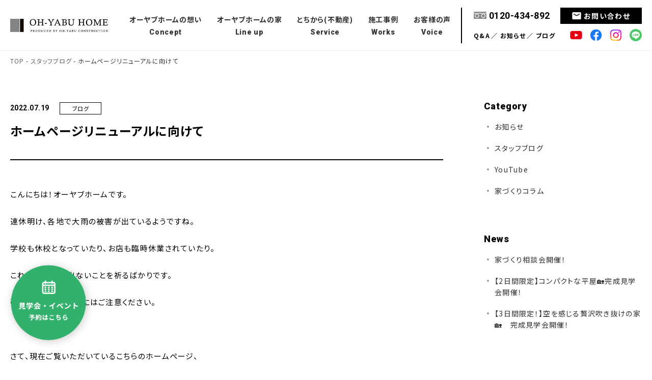

--- FILE ---
content_type: text/html; charset=UTF-8
request_url: https://oh-yabuhome.com/blog/4495/
body_size: 59803
content:
<!doctype html>
<html dir="ltr" lang="ja" prefix="og: https://ogp.me/ns#">
<head>
<meta charset="UTF-8" />
<meta name="viewport" content="width=device-width, initial-scale=1, maximum-scale=1">
<title>ホームページリニューアルに向けて - オーヤブホームオーヤブホーム</title>
<meta content="telephone=no" name="format-detection">

<meta name="facebook-domain-verification" content="lv3ry9vfdzvnquvzdzobfgi0rzaok9" />
	
<link rel="shortcut icon" href="https://oh-yabuhome.com/wp-content/themes/oh-yabu-home/images/ohyabu.ico" />
<link rel="stylesheet" type="text/css" href="https://oh-yabuhome.com/wp-content/themes/oh-yabu-home/css/reset.css">
<link rel="stylesheet" type="text/css" href="https://oh-yabuhome.com/wp-content/themes/oh-yabu-home/css/styles.css?20260126180511">
<link rel="stylesheet" type="text/css" href="https://oh-yabuhome.com/wp-content/themes/oh-yabu-home/css/jquery.simpleTicker.css">
<link rel="stylesheet" type="text/css" href="https://oh-yabuhome.com/wp-content/themes/oh-yabu-home/css/sp.css?20260126180511" />

    
<link rel="preconnect" href="https://fonts.googleapis.com">
<link rel="preconnect" href="https://fonts.gstatic.com" crossorigin>
<link href="https://fonts.googleapis.com/css2?family=Noto+Sans+JP:wght@400;500;700;900&display=swap" rel="stylesheet"> 
<link href="https://fonts.googleapis.com/css2?family=Roboto:wght@100;300;400;500;700;900&display=swap" rel="stylesheet">
<link href="https://fonts.googleapis.com/css2?family=Nunito:wght@400;500;600&display=swap" rel="stylesheet">
<!--<link href="https://fonts.googleapis.com/css2?family=Kosugi+Maru&display=swap" rel="stylesheet">-->
<link href="https://fonts.googleapis.com/css2?family=Zen+Maru+Gothic:wght@300;400;500;700;900&amp;display=swap" rel="stylesheet">
    
<link rel="stylesheet" href="https://use.fontawesome.com/releases/v5.6.3/css/all.css" integrity="sha384-UHRtZLI+pbxtHCWp1t77Bi1L4ZtiqrqD80Kn4Z8NTSRyMA2Fd33n5dQ8lWUE00s/" crossorigin="anonymous">
<script src="https://ajax.googleapis.com/ajax/libs/jquery/3.6.0/jquery.min.js"></script>

	

	



	



		<!-- All in One SEO 4.9.2 - aioseo.com -->
	<meta name="description" content="こんにちは！オーヤブホームです。 連休明け、各地で大雨の被害が出ているようですね。 学校も休校となっていたり、" />
	<meta name="robots" content="max-image-preview:large" />
	<meta name="author" content="ohyabuhome-edit"/>
	<link rel="canonical" href="https://oh-yabuhome.com/blog/4495/" />
	<meta name="generator" content="All in One SEO (AIOSEO) 4.9.2" />
		<meta property="og:locale" content="ja_JP" />
		<meta property="og:site_name" content="オーヤブホーム - 大切にしているのは、安心・信頼の家づくり。福岡県筑後市・八女市を中心に、注文住宅と規格住宅を施工。" />
		<meta property="og:type" content="article" />
		<meta property="og:title" content="ホームページリニューアルに向けて - オーヤブホーム" />
		<meta property="og:description" content="こんにちは！オーヤブホームです。 連休明け、各地で大雨の被害が出ているようですね。 学校も休校となっていたり、" />
		<meta property="og:url" content="https://oh-yabuhome.com/blog/4495/" />
		<meta property="og:image" content="https://oh-yabuhome.com/wp-content/uploads/2022/08/ogp.jpg" />
		<meta property="og:image:secure_url" content="https://oh-yabuhome.com/wp-content/uploads/2022/08/ogp.jpg" />
		<meta property="og:image:width" content="1200" />
		<meta property="og:image:height" content="630" />
		<meta property="article:published_time" content="2022-07-19T04:44:22+00:00" />
		<meta property="article:modified_time" content="2022-08-03T01:32:19+00:00" />
		<meta property="article:publisher" content="https://www.facebook.com/ohyabuconstruction/" />
		<meta name="twitter:card" content="summary_large_image" />
		<meta name="twitter:title" content="ホームページリニューアルに向けて - オーヤブホーム" />
		<meta name="twitter:description" content="こんにちは！オーヤブホームです。 連休明け、各地で大雨の被害が出ているようですね。 学校も休校となっていたり、" />
		<meta name="twitter:image" content="https://oh-yabuhome.com/wp-content/uploads/2022/08/ogp.jpg" />
		<script type="application/ld+json" class="aioseo-schema">
			{"@context":"https:\/\/schema.org","@graph":[{"@type":"BlogPosting","@id":"https:\/\/oh-yabuhome.com\/blog\/4495\/#blogposting","name":"\u30db\u30fc\u30e0\u30da\u30fc\u30b8\u30ea\u30cb\u30e5\u30fc\u30a2\u30eb\u306b\u5411\u3051\u3066 - \u30aa\u30fc\u30e4\u30d6\u30db\u30fc\u30e0","headline":"\u30db\u30fc\u30e0\u30da\u30fc\u30b8\u30ea\u30cb\u30e5\u30fc\u30a2\u30eb\u306b\u5411\u3051\u3066","author":{"@id":"https:\/\/oh-yabuhome.com\/author\/ohyabuhome-edit\/#author"},"publisher":{"@id":"https:\/\/oh-yabuhome.com\/#organization"},"image":{"@type":"ImageObject","url":"https:\/\/oh-yabuhome.com\/wp-content\/uploads\/2022\/07\/IMG_4542-740x493-1.jpg","width":740,"height":493},"datePublished":"2022-07-19T13:44:22+09:00","dateModified":"2022-08-03T10:32:19+09:00","inLanguage":"ja","mainEntityOfPage":{"@id":"https:\/\/oh-yabuhome.com\/blog\/4495\/#webpage"},"isPartOf":{"@id":"https:\/\/oh-yabuhome.com\/blog\/4495\/#webpage"},"articleSection":"\u30d6\u30ed\u30b0"},{"@type":"BreadcrumbList","@id":"https:\/\/oh-yabuhome.com\/blog\/4495\/#breadcrumblist","itemListElement":[{"@type":"ListItem","@id":"https:\/\/oh-yabuhome.com#listItem","position":1,"name":"\u30db\u30fc\u30e0","item":"https:\/\/oh-yabuhome.com","nextItem":{"@type":"ListItem","@id":"https:\/\/oh-yabuhome.com\/blog\/#listItem","name":"\u30d6\u30ed\u30b0"}},{"@type":"ListItem","@id":"https:\/\/oh-yabuhome.com\/blog\/#listItem","position":2,"name":"\u30d6\u30ed\u30b0","item":"https:\/\/oh-yabuhome.com\/blog\/","nextItem":{"@type":"ListItem","@id":"https:\/\/oh-yabuhome.com\/blog\/4495\/#listItem","name":"\u30db\u30fc\u30e0\u30da\u30fc\u30b8\u30ea\u30cb\u30e5\u30fc\u30a2\u30eb\u306b\u5411\u3051\u3066"},"previousItem":{"@type":"ListItem","@id":"https:\/\/oh-yabuhome.com#listItem","name":"\u30db\u30fc\u30e0"}},{"@type":"ListItem","@id":"https:\/\/oh-yabuhome.com\/blog\/4495\/#listItem","position":3,"name":"\u30db\u30fc\u30e0\u30da\u30fc\u30b8\u30ea\u30cb\u30e5\u30fc\u30a2\u30eb\u306b\u5411\u3051\u3066","previousItem":{"@type":"ListItem","@id":"https:\/\/oh-yabuhome.com\/blog\/#listItem","name":"\u30d6\u30ed\u30b0"}}]},{"@type":"Organization","@id":"https:\/\/oh-yabuhome.com\/#organization","name":"\u30aa\u30fc\u30e4\u30d6\u30db\u30fc\u30e0","description":"\u5927\u5207\u306b\u3057\u3066\u3044\u308b\u306e\u306f\u3001\u5b89\u5fc3\u30fb\u4fe1\u983c\u306e\u5bb6\u3065\u304f\u308a\u3002\u798f\u5ca1\u770c\u7b51\u5f8c\u5e02\u30fb\u516b\u5973\u5e02\u3092\u4e2d\u5fc3\u306b\u3001\u6ce8\u6587\u4f4f\u5b85\u3068\u898f\u683c\u4f4f\u5b85\u3092\u65bd\u5de5\u3002","url":"https:\/\/oh-yabuhome.com\/","logo":{"@type":"ImageObject","url":"https:\/\/oh-yabuhome.com\/wp-content\/uploads\/2022\/08\/oh-yabuhome_logo.png","@id":"https:\/\/oh-yabuhome.com\/blog\/4495\/#organizationLogo","width":668,"height":90},"image":{"@id":"https:\/\/oh-yabuhome.com\/blog\/4495\/#organizationLogo"},"sameAs":["https:\/\/www.facebook.com\/ohyabuconstruction\/","https:\/\/www.instagram.com\/ohyabuhome\/","https:\/\/www.youtube.com\/channel\/UCL_l9xAGy_oFeiwuVae7F3Q"]},{"@type":"Person","@id":"https:\/\/oh-yabuhome.com\/author\/ohyabuhome-edit\/#author","url":"https:\/\/oh-yabuhome.com\/author\/ohyabuhome-edit\/","name":"ohyabuhome-edit","image":{"@type":"ImageObject","@id":"https:\/\/oh-yabuhome.com\/blog\/4495\/#authorImage","url":"https:\/\/secure.gravatar.com\/avatar\/8529ddadb768341be26a1647fa5fe653031ea7a756a7ee74df92f2b8c4742144?s=96&d=mm&r=g","width":96,"height":96,"caption":"ohyabuhome-edit"}},{"@type":"WebPage","@id":"https:\/\/oh-yabuhome.com\/blog\/4495\/#webpage","url":"https:\/\/oh-yabuhome.com\/blog\/4495\/","name":"\u30db\u30fc\u30e0\u30da\u30fc\u30b8\u30ea\u30cb\u30e5\u30fc\u30a2\u30eb\u306b\u5411\u3051\u3066 - \u30aa\u30fc\u30e4\u30d6\u30db\u30fc\u30e0","description":"\u3053\u3093\u306b\u3061\u306f\uff01\u30aa\u30fc\u30e4\u30d6\u30db\u30fc\u30e0\u3067\u3059\u3002 \u9023\u4f11\u660e\u3051\u3001\u5404\u5730\u3067\u5927\u96e8\u306e\u88ab\u5bb3\u304c\u51fa\u3066\u3044\u308b\u3088\u3046\u3067\u3059\u306d\u3002 \u5b66\u6821\u3082\u4f11\u6821\u3068\u306a\u3063\u3066\u3044\u305f\u308a\u3001","inLanguage":"ja","isPartOf":{"@id":"https:\/\/oh-yabuhome.com\/#website"},"breadcrumb":{"@id":"https:\/\/oh-yabuhome.com\/blog\/4495\/#breadcrumblist"},"author":{"@id":"https:\/\/oh-yabuhome.com\/author\/ohyabuhome-edit\/#author"},"creator":{"@id":"https:\/\/oh-yabuhome.com\/author\/ohyabuhome-edit\/#author"},"image":{"@type":"ImageObject","url":"https:\/\/oh-yabuhome.com\/wp-content\/uploads\/2022\/07\/IMG_4542-740x493-1.jpg","@id":"https:\/\/oh-yabuhome.com\/blog\/4495\/#mainImage","width":740,"height":493},"primaryImageOfPage":{"@id":"https:\/\/oh-yabuhome.com\/blog\/4495\/#mainImage"},"datePublished":"2022-07-19T13:44:22+09:00","dateModified":"2022-08-03T10:32:19+09:00"},{"@type":"WebSite","@id":"https:\/\/oh-yabuhome.com\/#website","url":"https:\/\/oh-yabuhome.com\/","name":"\u30aa\u30fc\u30e4\u30d6\u30db\u30fc\u30e0","description":"\u5927\u5207\u306b\u3057\u3066\u3044\u308b\u306e\u306f\u3001\u5b89\u5fc3\u30fb\u4fe1\u983c\u306e\u5bb6\u3065\u304f\u308a\u3002\u798f\u5ca1\u770c\u7b51\u5f8c\u5e02\u30fb\u516b\u5973\u5e02\u3092\u4e2d\u5fc3\u306b\u3001\u6ce8\u6587\u4f4f\u5b85\u3068\u898f\u683c\u4f4f\u5b85\u3092\u65bd\u5de5\u3002","inLanguage":"ja","publisher":{"@id":"https:\/\/oh-yabuhome.com\/#organization"}}]}
		</script>
		<!-- All in One SEO -->

<link rel='dns-prefetch' href='//yubinbango.github.io' />
<link rel="alternate" title="oEmbed (JSON)" type="application/json+oembed" href="https://oh-yabuhome.com/wp-json/oembed/1.0/embed?url=https%3A%2F%2Foh-yabuhome.com%2Fblog%2F4495%2F" />
<link rel="alternate" title="oEmbed (XML)" type="text/xml+oembed" href="https://oh-yabuhome.com/wp-json/oembed/1.0/embed?url=https%3A%2F%2Foh-yabuhome.com%2Fblog%2F4495%2F&#038;format=xml" />
<style id='wp-img-auto-sizes-contain-inline-css' type='text/css'>
img:is([sizes=auto i],[sizes^="auto," i]){contain-intrinsic-size:3000px 1500px}
/*# sourceURL=wp-img-auto-sizes-contain-inline-css */
</style>
<style id='wp-emoji-styles-inline-css' type='text/css'>

	img.wp-smiley, img.emoji {
		display: inline !important;
		border: none !important;
		box-shadow: none !important;
		height: 1em !important;
		width: 1em !important;
		margin: 0 0.07em !important;
		vertical-align: -0.1em !important;
		background: none !important;
		padding: 0 !important;
	}
/*# sourceURL=wp-emoji-styles-inline-css */
</style>
<style id='wp-block-library-inline-css' type='text/css'>
:root{--wp-block-synced-color:#7a00df;--wp-block-synced-color--rgb:122,0,223;--wp-bound-block-color:var(--wp-block-synced-color);--wp-editor-canvas-background:#ddd;--wp-admin-theme-color:#007cba;--wp-admin-theme-color--rgb:0,124,186;--wp-admin-theme-color-darker-10:#006ba1;--wp-admin-theme-color-darker-10--rgb:0,107,160.5;--wp-admin-theme-color-darker-20:#005a87;--wp-admin-theme-color-darker-20--rgb:0,90,135;--wp-admin-border-width-focus:2px}@media (min-resolution:192dpi){:root{--wp-admin-border-width-focus:1.5px}}.wp-element-button{cursor:pointer}:root .has-very-light-gray-background-color{background-color:#eee}:root .has-very-dark-gray-background-color{background-color:#313131}:root .has-very-light-gray-color{color:#eee}:root .has-very-dark-gray-color{color:#313131}:root .has-vivid-green-cyan-to-vivid-cyan-blue-gradient-background{background:linear-gradient(135deg,#00d084,#0693e3)}:root .has-purple-crush-gradient-background{background:linear-gradient(135deg,#34e2e4,#4721fb 50%,#ab1dfe)}:root .has-hazy-dawn-gradient-background{background:linear-gradient(135deg,#faaca8,#dad0ec)}:root .has-subdued-olive-gradient-background{background:linear-gradient(135deg,#fafae1,#67a671)}:root .has-atomic-cream-gradient-background{background:linear-gradient(135deg,#fdd79a,#004a59)}:root .has-nightshade-gradient-background{background:linear-gradient(135deg,#330968,#31cdcf)}:root .has-midnight-gradient-background{background:linear-gradient(135deg,#020381,#2874fc)}:root{--wp--preset--font-size--normal:16px;--wp--preset--font-size--huge:42px}.has-regular-font-size{font-size:1em}.has-larger-font-size{font-size:2.625em}.has-normal-font-size{font-size:var(--wp--preset--font-size--normal)}.has-huge-font-size{font-size:var(--wp--preset--font-size--huge)}.has-text-align-center{text-align:center}.has-text-align-left{text-align:left}.has-text-align-right{text-align:right}.has-fit-text{white-space:nowrap!important}#end-resizable-editor-section{display:none}.aligncenter{clear:both}.items-justified-left{justify-content:flex-start}.items-justified-center{justify-content:center}.items-justified-right{justify-content:flex-end}.items-justified-space-between{justify-content:space-between}.screen-reader-text{border:0;clip-path:inset(50%);height:1px;margin:-1px;overflow:hidden;padding:0;position:absolute;width:1px;word-wrap:normal!important}.screen-reader-text:focus{background-color:#ddd;clip-path:none;color:#444;display:block;font-size:1em;height:auto;left:5px;line-height:normal;padding:15px 23px 14px;text-decoration:none;top:5px;width:auto;z-index:100000}html :where(.has-border-color){border-style:solid}html :where([style*=border-top-color]){border-top-style:solid}html :where([style*=border-right-color]){border-right-style:solid}html :where([style*=border-bottom-color]){border-bottom-style:solid}html :where([style*=border-left-color]){border-left-style:solid}html :where([style*=border-width]){border-style:solid}html :where([style*=border-top-width]){border-top-style:solid}html :where([style*=border-right-width]){border-right-style:solid}html :where([style*=border-bottom-width]){border-bottom-style:solid}html :where([style*=border-left-width]){border-left-style:solid}html :where(img[class*=wp-image-]){height:auto;max-width:100%}:where(figure){margin:0 0 1em}html :where(.is-position-sticky){--wp-admin--admin-bar--position-offset:var(--wp-admin--admin-bar--height,0px)}@media screen and (max-width:600px){html :where(.is-position-sticky){--wp-admin--admin-bar--position-offset:0px}}

/*# sourceURL=wp-block-library-inline-css */
</style><style id='global-styles-inline-css' type='text/css'>
:root{--wp--preset--aspect-ratio--square: 1;--wp--preset--aspect-ratio--4-3: 4/3;--wp--preset--aspect-ratio--3-4: 3/4;--wp--preset--aspect-ratio--3-2: 3/2;--wp--preset--aspect-ratio--2-3: 2/3;--wp--preset--aspect-ratio--16-9: 16/9;--wp--preset--aspect-ratio--9-16: 9/16;--wp--preset--color--black: #000000;--wp--preset--color--cyan-bluish-gray: #abb8c3;--wp--preset--color--white: #ffffff;--wp--preset--color--pale-pink: #f78da7;--wp--preset--color--vivid-red: #cf2e2e;--wp--preset--color--luminous-vivid-orange: #ff6900;--wp--preset--color--luminous-vivid-amber: #fcb900;--wp--preset--color--light-green-cyan: #7bdcb5;--wp--preset--color--vivid-green-cyan: #00d084;--wp--preset--color--pale-cyan-blue: #8ed1fc;--wp--preset--color--vivid-cyan-blue: #0693e3;--wp--preset--color--vivid-purple: #9b51e0;--wp--preset--gradient--vivid-cyan-blue-to-vivid-purple: linear-gradient(135deg,rgb(6,147,227) 0%,rgb(155,81,224) 100%);--wp--preset--gradient--light-green-cyan-to-vivid-green-cyan: linear-gradient(135deg,rgb(122,220,180) 0%,rgb(0,208,130) 100%);--wp--preset--gradient--luminous-vivid-amber-to-luminous-vivid-orange: linear-gradient(135deg,rgb(252,185,0) 0%,rgb(255,105,0) 100%);--wp--preset--gradient--luminous-vivid-orange-to-vivid-red: linear-gradient(135deg,rgb(255,105,0) 0%,rgb(207,46,46) 100%);--wp--preset--gradient--very-light-gray-to-cyan-bluish-gray: linear-gradient(135deg,rgb(238,238,238) 0%,rgb(169,184,195) 100%);--wp--preset--gradient--cool-to-warm-spectrum: linear-gradient(135deg,rgb(74,234,220) 0%,rgb(151,120,209) 20%,rgb(207,42,186) 40%,rgb(238,44,130) 60%,rgb(251,105,98) 80%,rgb(254,248,76) 100%);--wp--preset--gradient--blush-light-purple: linear-gradient(135deg,rgb(255,206,236) 0%,rgb(152,150,240) 100%);--wp--preset--gradient--blush-bordeaux: linear-gradient(135deg,rgb(254,205,165) 0%,rgb(254,45,45) 50%,rgb(107,0,62) 100%);--wp--preset--gradient--luminous-dusk: linear-gradient(135deg,rgb(255,203,112) 0%,rgb(199,81,192) 50%,rgb(65,88,208) 100%);--wp--preset--gradient--pale-ocean: linear-gradient(135deg,rgb(255,245,203) 0%,rgb(182,227,212) 50%,rgb(51,167,181) 100%);--wp--preset--gradient--electric-grass: linear-gradient(135deg,rgb(202,248,128) 0%,rgb(113,206,126) 100%);--wp--preset--gradient--midnight: linear-gradient(135deg,rgb(2,3,129) 0%,rgb(40,116,252) 100%);--wp--preset--font-size--small: 13px;--wp--preset--font-size--medium: 20px;--wp--preset--font-size--large: 36px;--wp--preset--font-size--x-large: 42px;--wp--preset--spacing--20: 0.44rem;--wp--preset--spacing--30: 0.67rem;--wp--preset--spacing--40: 1rem;--wp--preset--spacing--50: 1.5rem;--wp--preset--spacing--60: 2.25rem;--wp--preset--spacing--70: 3.38rem;--wp--preset--spacing--80: 5.06rem;--wp--preset--shadow--natural: 6px 6px 9px rgba(0, 0, 0, 0.2);--wp--preset--shadow--deep: 12px 12px 50px rgba(0, 0, 0, 0.4);--wp--preset--shadow--sharp: 6px 6px 0px rgba(0, 0, 0, 0.2);--wp--preset--shadow--outlined: 6px 6px 0px -3px rgb(255, 255, 255), 6px 6px rgb(0, 0, 0);--wp--preset--shadow--crisp: 6px 6px 0px rgb(0, 0, 0);}:where(.is-layout-flex){gap: 0.5em;}:where(.is-layout-grid){gap: 0.5em;}body .is-layout-flex{display: flex;}.is-layout-flex{flex-wrap: wrap;align-items: center;}.is-layout-flex > :is(*, div){margin: 0;}body .is-layout-grid{display: grid;}.is-layout-grid > :is(*, div){margin: 0;}:where(.wp-block-columns.is-layout-flex){gap: 2em;}:where(.wp-block-columns.is-layout-grid){gap: 2em;}:where(.wp-block-post-template.is-layout-flex){gap: 1.25em;}:where(.wp-block-post-template.is-layout-grid){gap: 1.25em;}.has-black-color{color: var(--wp--preset--color--black) !important;}.has-cyan-bluish-gray-color{color: var(--wp--preset--color--cyan-bluish-gray) !important;}.has-white-color{color: var(--wp--preset--color--white) !important;}.has-pale-pink-color{color: var(--wp--preset--color--pale-pink) !important;}.has-vivid-red-color{color: var(--wp--preset--color--vivid-red) !important;}.has-luminous-vivid-orange-color{color: var(--wp--preset--color--luminous-vivid-orange) !important;}.has-luminous-vivid-amber-color{color: var(--wp--preset--color--luminous-vivid-amber) !important;}.has-light-green-cyan-color{color: var(--wp--preset--color--light-green-cyan) !important;}.has-vivid-green-cyan-color{color: var(--wp--preset--color--vivid-green-cyan) !important;}.has-pale-cyan-blue-color{color: var(--wp--preset--color--pale-cyan-blue) !important;}.has-vivid-cyan-blue-color{color: var(--wp--preset--color--vivid-cyan-blue) !important;}.has-vivid-purple-color{color: var(--wp--preset--color--vivid-purple) !important;}.has-black-background-color{background-color: var(--wp--preset--color--black) !important;}.has-cyan-bluish-gray-background-color{background-color: var(--wp--preset--color--cyan-bluish-gray) !important;}.has-white-background-color{background-color: var(--wp--preset--color--white) !important;}.has-pale-pink-background-color{background-color: var(--wp--preset--color--pale-pink) !important;}.has-vivid-red-background-color{background-color: var(--wp--preset--color--vivid-red) !important;}.has-luminous-vivid-orange-background-color{background-color: var(--wp--preset--color--luminous-vivid-orange) !important;}.has-luminous-vivid-amber-background-color{background-color: var(--wp--preset--color--luminous-vivid-amber) !important;}.has-light-green-cyan-background-color{background-color: var(--wp--preset--color--light-green-cyan) !important;}.has-vivid-green-cyan-background-color{background-color: var(--wp--preset--color--vivid-green-cyan) !important;}.has-pale-cyan-blue-background-color{background-color: var(--wp--preset--color--pale-cyan-blue) !important;}.has-vivid-cyan-blue-background-color{background-color: var(--wp--preset--color--vivid-cyan-blue) !important;}.has-vivid-purple-background-color{background-color: var(--wp--preset--color--vivid-purple) !important;}.has-black-border-color{border-color: var(--wp--preset--color--black) !important;}.has-cyan-bluish-gray-border-color{border-color: var(--wp--preset--color--cyan-bluish-gray) !important;}.has-white-border-color{border-color: var(--wp--preset--color--white) !important;}.has-pale-pink-border-color{border-color: var(--wp--preset--color--pale-pink) !important;}.has-vivid-red-border-color{border-color: var(--wp--preset--color--vivid-red) !important;}.has-luminous-vivid-orange-border-color{border-color: var(--wp--preset--color--luminous-vivid-orange) !important;}.has-luminous-vivid-amber-border-color{border-color: var(--wp--preset--color--luminous-vivid-amber) !important;}.has-light-green-cyan-border-color{border-color: var(--wp--preset--color--light-green-cyan) !important;}.has-vivid-green-cyan-border-color{border-color: var(--wp--preset--color--vivid-green-cyan) !important;}.has-pale-cyan-blue-border-color{border-color: var(--wp--preset--color--pale-cyan-blue) !important;}.has-vivid-cyan-blue-border-color{border-color: var(--wp--preset--color--vivid-cyan-blue) !important;}.has-vivid-purple-border-color{border-color: var(--wp--preset--color--vivid-purple) !important;}.has-vivid-cyan-blue-to-vivid-purple-gradient-background{background: var(--wp--preset--gradient--vivid-cyan-blue-to-vivid-purple) !important;}.has-light-green-cyan-to-vivid-green-cyan-gradient-background{background: var(--wp--preset--gradient--light-green-cyan-to-vivid-green-cyan) !important;}.has-luminous-vivid-amber-to-luminous-vivid-orange-gradient-background{background: var(--wp--preset--gradient--luminous-vivid-amber-to-luminous-vivid-orange) !important;}.has-luminous-vivid-orange-to-vivid-red-gradient-background{background: var(--wp--preset--gradient--luminous-vivid-orange-to-vivid-red) !important;}.has-very-light-gray-to-cyan-bluish-gray-gradient-background{background: var(--wp--preset--gradient--very-light-gray-to-cyan-bluish-gray) !important;}.has-cool-to-warm-spectrum-gradient-background{background: var(--wp--preset--gradient--cool-to-warm-spectrum) !important;}.has-blush-light-purple-gradient-background{background: var(--wp--preset--gradient--blush-light-purple) !important;}.has-blush-bordeaux-gradient-background{background: var(--wp--preset--gradient--blush-bordeaux) !important;}.has-luminous-dusk-gradient-background{background: var(--wp--preset--gradient--luminous-dusk) !important;}.has-pale-ocean-gradient-background{background: var(--wp--preset--gradient--pale-ocean) !important;}.has-electric-grass-gradient-background{background: var(--wp--preset--gradient--electric-grass) !important;}.has-midnight-gradient-background{background: var(--wp--preset--gradient--midnight) !important;}.has-small-font-size{font-size: var(--wp--preset--font-size--small) !important;}.has-medium-font-size{font-size: var(--wp--preset--font-size--medium) !important;}.has-large-font-size{font-size: var(--wp--preset--font-size--large) !important;}.has-x-large-font-size{font-size: var(--wp--preset--font-size--x-large) !important;}
/*# sourceURL=global-styles-inline-css */
</style>

<style id='classic-theme-styles-inline-css' type='text/css'>
/*! This file is auto-generated */
.wp-block-button__link{color:#fff;background-color:#32373c;border-radius:9999px;box-shadow:none;text-decoration:none;padding:calc(.667em + 2px) calc(1.333em + 2px);font-size:1.125em}.wp-block-file__button{background:#32373c;color:#fff;text-decoration:none}
/*# sourceURL=/wp-includes/css/classic-themes.min.css */
</style>
<link rel='stylesheet' id='contact-form-7-css' href='https://oh-yabuhome.com/wp-content/plugins/contact-form-7/includes/css/styles.css?ver=6.1.4' type='text/css' media='all' />
<link rel='stylesheet' id='cf7msm_styles-css' href='https://oh-yabuhome.com/wp-content/plugins/contact-form-7-multi-step-module/resources/cf7msm.css?ver=4.5' type='text/css' media='all' />
<link rel='stylesheet' id='spam-protect-for-contact-form7-css' href='https://oh-yabuhome.com/wp-content/plugins/wp-contact-form-7-spam-blocker/frontend/css/spam-protect-for-contact-form7.css?ver=1.0.0' type='text/css' media='all' />
<link rel='stylesheet' id='wp-ulike-css' href='https://oh-yabuhome.com/wp-content/plugins/wp-ulike/assets/css/wp-ulike.min.css?ver=4.8.2' type='text/css' media='all' />
<link rel='stylesheet' id='wpcf7-redirect-script-frontend-css' href='https://oh-yabuhome.com/wp-content/plugins/wpcf7-redirect/build/assets/frontend-script.css?ver=2c532d7e2be36f6af233' type='text/css' media='all' />
<link rel='stylesheet' id='wp-pagenavi-css' href='https://oh-yabuhome.com/wp-content/plugins/wp-pagenavi/pagenavi-css.css?ver=2.70' type='text/css' media='all' />
<link rel='stylesheet' id='mts_simple_booking_front-css' href='https://oh-yabuhome.com/wp-content/plugins/mts-simple-booking/css/mtssb-front.css?ver=6.9' type='text/css' media='all' />
<link rel='stylesheet' id='cf7cf-style-css' href='https://oh-yabuhome.com/wp-content/plugins/cf7-conditional-fields/style.css?ver=2.6.7' type='text/css' media='all' />
<script type="text/javascript" src="https://oh-yabuhome.com/wp-includes/js/jquery/jquery.min.js?ver=3.7.1" id="jquery-core-js"></script>
<script type="text/javascript" src="https://oh-yabuhome.com/wp-includes/js/jquery/jquery-migrate.min.js?ver=3.4.1" id="jquery-migrate-js"></script>
<script type="text/javascript" src="https://oh-yabuhome.com/wp-content/plugins/wp-contact-form-7-spam-blocker/frontend/js/spam-protect-for-contact-form7.js?ver=1.0.0" id="spam-protect-for-contact-form7-js"></script>
<link rel="https://api.w.org/" href="https://oh-yabuhome.com/wp-json/" /><link rel="alternate" title="JSON" type="application/json" href="https://oh-yabuhome.com/wp-json/wp/v2/posts/4495" /><link rel='shortlink' href='https://oh-yabuhome.com/?p=4495' />


<!-- Google tag (gtag.js) -->
<script async src="https://www.googletagmanager.com/gtag/js?id=G-Y8CG9KVYFJ"></script>
<script>
  window.dataLayer = window.dataLayer || [];
  function gtag(){dataLayer.push(arguments);}
  gtag('js', new Date());
  gtag('config', 'G-Y8CG9KVYFJ');
</script>

<!-- Meta Pixel Code -->
<script>
!function(f,b,e,v,n,t,s)
{if(f.fbq)return;n=f.fbq=function(){n.callMethod?
n.callMethod.apply(n,arguments):n.queue.push(arguments)};
if(!f._fbq)f._fbq=n;n.push=n;n.loaded=!0;n.version='2.0';
n.queue=[];t=b.createElement(e);t.async=!0;
t.src=v;s=b.getElementsByTagName(e)[0];
s.parentNode.insertBefore(t,s)}(window, document,'script',
'https://connect.facebook.net/en_US/fbevents.js');
fbq('init', '856768318786938');
fbq('track', 'PageView');
</script>
<noscript><img height="1" width="1" style="display:none"
src="https://www.facebook.com/tr?id=856768318786938&ev=PageView&noscript=1"
/></noscript>
<!-- End Meta Pixel Code -->	
	
<!--Digimaサポート-->		
<script async src="https://beacon.digima.com/v2/bootstrap/d0b-OEpOOFU4TEhCQnw2Q1JsU0sxUEV2WnhabzNsajk1Sw"></script>
</head>

	
	
<body data-rsssl=1 class="wp-singular post-template-default single single-post postid-4495 single-format-standard wp-theme-oh-yabu-home">
	
<header class="header">
	<div class="box1600 spPlNon spPrNon">
		<div class="headLogo"><a href="https://oh-yabuhome.com"><img src="https://oh-yabuhome.com/wp-content/themes/oh-yabu-home/images/oh-yabuhome_logo.png" width="301" height="30" alt=""/></a></div>
		
		<div class="headSpMenu">
		<div class="hdContactBtn"><a href="https://oh-yabuhome.com/contact/"></a></div>
		<div class="spHdTelBtn"><a href="tel:0120434892"><i class="fas fa-mobile-alt"></i></a></div>
		</div>
		
		<div class="headMenuBox">
			<div class="flex between itemCenter">
				<div class="headTelBtn"><a href="tel:0120434892"><img src="https://oh-yabuhome.com/wp-content/themes/oh-yabu-home/images/icon_fd_gry.png" width="auto" height="12" alt=""/>0120-434-892</a></div>
				<div class="headContactBtn"><a href="https://oh-yabuhome.com/contact/"><img src="https://oh-yabuhome.com/wp-content/themes/oh-yabu-home/images/icon_mail_wht.png" width="auto" height="20" alt=""/>お問い合わせ</a></div>
			</div>
			<div class="flex between itemCenter mt10">
				<div class="headSubMenu">
					<ul>
						<li><a href="https://oh-yabuhome.com/concept/flow/#faq">Q&amp;A</a></li>
						<li><a href="https://oh-yabuhome.com/news/">お知らせ</a></li>
						
						<li><a href="https://oh-yabuhome.com/blog/">ブログ</a></li>
					</ul>
				</div>
				<div class="headSns">
					<ul>
						<li><a href="https://www.youtube.com/channel/UCL_l9xAGy_oFeiwuVae7F3Q" target="_blank"><img src="https://oh-yabuhome.com/wp-content/themes/oh-yabu-home/images/sns_yt_red02.png" width="30" height="auto" alt=""/></a></li>
						<li><a href="https://www.facebook.com/ohyabuconstruction/" target="_blank"><img src="https://oh-yabuhome.com/wp-content/themes/oh-yabu-home/images/sns_fb_blue.png" width="30" height="auto" alt=""/></a></li>
						<li><a href="https://www.instagram.com/ohyabuhome/" target="_blank"><img src="https://oh-yabuhome.com/wp-content/themes/oh-yabu-home/images/sns_insta_color.png" width="30" height="auto" alt=""/></a></li>
						
						<li><a href="https://page.line.me/?accountId=536atzze" target="_blank"><img src="https://oh-yabuhome.com/wp-content/themes/oh-yabu-home/images/sns_line_green.png" width="30" height="auto" alt=""/></a></li>
					</ul>
				</div>
			</div>
		</div>
	<div class="gNavi">	 
	<ul>
        <li class="mega01"><span>オーヤブホームの想い<em>Concept</em></span></li>
		<li class="mega02"><span>オーヤブホームの家<em>Line up</em></span></li>
		<li class="mega03"><span>とちから(不動産)<em>Service</em></span></li>
		<li class="mega04"><span>施工事例<em>Works</em></span>
								</li>
        <li class=""><a href="https://oh-yabuhome.com/voice/">お客様の声<em>Voice</em></a>
								</li>

	</ul>
	</div>
		
	<!--megaMenu01-->
    <div id="slideMenu01">
    <div class="megaBox">
			<ul class="megaList">
				<div class="megaTitle">オーヤブホームの想い<span>Concept</span><a href="https://oh-yabuhome.com/concept/">MORE</a></div>
				<!--<li><a href="https://oh-yabuhome.com/concept/">オーヤブホームの想い</a></li>-->
				<li><a href="https://oh-yabuhome.com/concept/flow/">家づくりの流れ</a></li>
				<li><a href="https://oh-yabuhome.com/concept/staff/">スタッフ紹介</a></li>
				<li><a href="https://oh-yabuhome.com/concept/company/">会社概要</a></li>
			</ul>
    </div>
    </div>
    <!--megaMenu01-->
		
	<!--megaMenu02-->
    <div id="slideMenu02">
    <div class="megaBox">
			<ul class="megaList">
				<div class="megaTitle">オーヤブホームの家<span>Line up</span><a href="https://oh-yabuhome.com/lineup/">MORE</a></div>
				<!--<li><a href="https://oh-yabuhome.com/lineup/">オーヤブホームの家</a></li>-->
				<li><a href="https://oh-yabuhome.com/lineup/customhome/">注文住宅</a></li>
				<li><a href="https://oh-yabuhome.com/lineup/jibunhouse/">ジブンハウス</a></li>
				<!--<li><a href="https://oh-yabuhome.com/lineup/zerocube/">ZERO-CUBE</a></li>-->
							
			</ul>
    </div>
    </div>
    <!--megaMenu02-->
		
		
		<!--megaMenu03-->
    <div id="slideMenu03">
    <div class="megaBox">
			<ul class="megaList">
				<div class="megaTitle">オーヤブホームのとちから<span>Service</span><a href="https://oh-yabuhome.com/service/">MORE</a></div>
				<!--<li><a href="">とちから（不動産）</a></li>-->
				<li><a href="https://oh-yabuhome.com/service/built-for-sale/">建売住宅</a></li>	
				<li><a href="https://oh-yabuhome.com/service/hinatown-murooka/">HINATOWN 室岡</a></li>
				<li><a href="https://oh-yabuhome.com/service/hinatown-izumi/">HINATOWN 和泉</a></li>
				<li><a href="https://oh-yabuhome.com/service/hinatown-nagahama/">HINATOWN 長浜</a></li>
				<li class=""><a href="https://oh-yabuhome.com/events/">見学会・イベント</a></li>
			</ul>
    </div>
    </div>
    <!--megaMenu03-->
		
	<!--megaMenu04-->
    <div id="slideMenu04">
    <div class="megaBox">
			<ul class="megaList">
				<div class="megaTitle">施工事例<span>Works</span><a href="https://oh-yabuhome.com/works/">MORE</a></div>
				<li><a href="https://oh-yabuhome.com/house_category/type-custom-house/">注文住宅
			</a></li>
				<li><a href="https://oh-yabuhome.com/house_category/type-standardized-house/">規格住宅
								</a></li>
				<li><a href="https://oh-yabuhome.com/house_category/type-architect/">建築家と建てる家
								</a></li>
			</ul>
    </div>
    </div>
    <!--megaMenu04-->
		
    </div>
</header>	
	
	

	
<!--top only end-->
    
<div class="clearfix"></div>
<div class="clearfix mb100 midHeadMb spMb60"></div>
<div class="headclearfix"></div>

<section class="contentBox">
    <div class="box1280">
        <div class="bc"><a href="https://oh-yabuhome.com">TOP</a> - <a href="https://oh-yabuhome.com/blog/">スタッフブログ</a> - ホームページリニューアルに向けて</div>
		
		<div class="clearfix mb60 spMb30"></div>
			
			<!--<div class="text36Center bd mb10 spText24">お知らせ</div>
			<div class="text18Center bd800 fontEn mb60 spText14 spMb30">News</div>
			<div class="clearfix"></div>-->
			
		<div class="mainBox"><!--mainBox-->
						
			<div class="postInfoBox"><span class="postDay">2022.07.19</span><span class="cateTag">ブログ</span>				
				</div>
				<h1 class="blogMainTitle">ホームページリニューアルに向けて</h1>
			
			<div class="clearfix"></div>
			
						
			<div class="postBox"><!--postBox-->
				<p>こんにちは！オーヤブホームです。</p>
<p>連休明け、各地で大雨の被害が出ているようですね。</p>
<p>学校も休校となっていたり、お店も臨時休業されていたり。</p>
<p>これ以上被害が出ないことを祈るばかりです。</p>
<p>引き続き大雨の情報にはご注意ください。</p>
<p>&nbsp;</p>
<p>さて、現在ご覧いただいているこちらのホームページ、</p>
<p><strong>8月1日にリニューアルを行います！！</strong></p>
<div id="attachment_4496" style="width: 750px" class="wp-caption alignnone"><img fetchpriority="high" decoding="async" aria-describedby="caption-attachment-4496" class="size-responsive-size wp-image-4496" src="https://oh-yabuhome.com/wp-content/uploads/2022/07/IMG_4542-740x493.jpg" alt="写真撮りますよ～と言うと、背筋をピン！(笑)" width="740" height="493" /><p id="caption-attachment-4496" class="wp-caption-text">打合せ風景。写真撮りますよ～と言うと、背筋をピン！(笑)</p></div>
<p>&nbsp;</p>
<p>住宅やオーヤブホームに興味を持って</p>
<p>ホームページを見に来られたお客様に、</p>
<p>&nbsp;</p>
<p>◎<strong>家づくりの楽しさやワクワク</strong>をお伝えしたい！</p>
<p>◎<strong>情報を分かりやすく、シンプルに</strong>お届けしたい！</p>
<p>◎<strong>オーヤブホームを、より身近に</strong>感じてもらいたい！</p>
<p>&nbsp;</p>
<p>という思いから、打合せには毎回熱が入ります。</p>
<p>時にはいろんな方向に脱線することも。</p>
<p>それでも活発に意見を交わしながら、話し合いを重ねていきます。</p>
<p>私たちオーヤブホームが</p>
<p>ホームページというツールを通して、お客様に何を伝えたいのか。</p>
<p>じっくりと向き合ういい機会でもあります。</p>
<p>&nbsp;</p>
<p>リニューアル後のホームページには、</p>
<p>実際にオーヤブホームで建てられたお客様にご協力いただき</p>
<p>家づくりに関する思い出やその後の暮らしなど、インタビュー記事も掲載予定！</p>
<p>働くスタッフの意外な一面を紹介するページもありますよ(^^)</p>
<p>&nbsp;</p>
<p>ぜひ、8月1日を楽しみにお待ちください！</p>
				
				<div class="clearfix"></div>
						<div class="wpulike wpulike-default " ><div class="wp_ulike_general_class wp_ulike_is_restricted"><button type="button"
					aria-label="いいねボタン"
					data-ulike-id="4495"
					data-ulike-nonce="09e448b758"
					data-ulike-type="post"
					data-ulike-template="wpulike-default"
					data-ulike-display-likers=""
					data-ulike-likers-style="popover"
					class="wp_ulike_btn wp_ulike_put_image wp_post_btn_4495"></button><span class="count-box wp_ulike_counter_up" data-ulike-counter-value="+9"></span>			</div></div>
				</div><!--postBox-->
						
			<div class="clearfix"></div>
			
			 <!-- ページナビゲーション -->
<div class="prevBtn"><a href="https://oh-yabuhome.com/blog/61/" rel="prev">PREV</a></div>
<div class="nextBtn"><a href="https://oh-yabuhome.com/blog/4593/" rel="next">NEXT</a></div>
<!-- /ページナビゲーション-->
			
			<div class="clearfix mt20"></div>
			<div class="moreCircle">
				<a href="https://oh-yabuhome.com/blog/">
					<div class="moreCircleImg"><img src="https://oh-yabuhome.com/wp-content/themes/oh-yabu-home/images/arrow_left_en_big.png" width="60" height="60" alt=""/></div>
					<div class="text15Center bd">一覧へ戻る</div>
				</a>
			</div>
			
		</div><!--mainBox-->
			
			<!--Side-->
			
<div class="sideBox"><!--sideBox-->
				<h2>Category</h2>
				<ul>
					<li><a href="https://oh-yabuhome.com/news/">お知らせ</a></li>
					<li><a href="https://oh-yabuhome.com/blog/">スタッフブログ</a></li>
					<li><a href="https://oh-yabuhome.com/youtube/">YouTube</a></li>
					<li><a href="https://oh-yabuhome.com/useful/">家づくりコラム</a></li>
					
				</ul>
	
	<h2>News</h2>
				<ul>
														    					<li><a href="https://oh-yabuhome.com/news/7160/">家づくり相談会開催！</a></li>
										<li><a href="https://oh-yabuhome.com/news/7082/">【2日間限定】コンパクトな平屋🏡完成見学会開催！</a></li>
										<li><a href="https://oh-yabuhome.com/news/7043/">【3日間限定！】空を感じる贅沢吹き抜けの家🏡　完成見学会開催！</a></li>
														</ul>
				
				<h2>Staff blog</h2>
				<ul>
														    					<li><a href="https://oh-yabuhome.com/news/7160/">家づくり相談会開催！</a></li>
										<li><a href="https://oh-yabuhome.com/blog/7132/">今年もツリーの季節☆</a></li>
										<li><a href="https://oh-yabuhome.com/blog/7088/">最新建材が集結！九州ジャパン建材フェア♪</a></li>
														</ul>
	
	<h2>YouTube</h2>
				<ul>
														    					<li><a href="https://oh-yabuhome.com/blog/6582/">NEW！ルームツアー「音楽家が住む家」公開しました♪</a></li>
										<li><a href="https://oh-yabuhome.com/youtube/6561/">【平屋ルームツアー】ちょうどいいお家【25坪】</a></li>
										<li><a href="https://oh-yabuhome.com/youtube/4993/">完全プライベート空間で毎日を楽しく♪中庭のある家</a></li>
														</ul>
	
	<h2>Column</h2>
				<ul>
														    					<li><a href="https://oh-yabuhome.com/useful/7138/">最大110万円「みらいエコ住宅2026事業【Me(ミー)住宅2026】」発表！</a></li>
										<li><a href="https://oh-yabuhome.com/useful/7102/">忙しい年末年始をゆっくり過ごす！秋掃除のススメ♪</a></li>
										<li><a href="https://oh-yabuhome.com/useful/7049/">意外と盲点だった！？自転車置場問題について解説！</a></li>
														</ul>
				
				
				
</div><!--sideBox-->



			<!--Side-->
			
			<div class="clearfix mb80 spMb40"></div>
		</div>
	</section>




<section class="contentBox">
	<div class="bottomContact">
		<a href="https://oh-yabuhome.com/contact/"></a>
		<div class="box1280 w-1000">
			<div class="contactTitle wht mb30 spMb15" style="text-align: left;">お問い合わせ・資料請求<span class="enSub">Contact</span></div>
			<div class="text14 bd wht mb10 spText12">ご相談、ご質問等ございましたら、<br class="onSmt">お気軽にお問い合わせください。</div>
			<div class="contactTel"><!--<span>TEL</span>--><img src="https://oh-yabuhome.com/wp-content/themes/oh-yabu-home/images/icon_fd_wht.png" width="auto" height="24" alt=""/>0120-434-892</div>
		</div>
	</div>
</section>	





<!--footer-->

<script type="speculationrules">
{"prefetch":[{"source":"document","where":{"and":[{"href_matches":"/*"},{"not":{"href_matches":["/wp-*.php","/wp-admin/*","/wp-content/uploads/*","/wp-content/*","/wp-content/plugins/*","/wp-content/themes/oh-yabu-home/*","/*\\?(.+)"]}},{"not":{"selector_matches":"a[rel~=\"nofollow\"]"}},{"not":{"selector_matches":".no-prefetch, .no-prefetch a"}}]},"eagerness":"conservative"}]}
</script>
<script type="module"  src="https://oh-yabuhome.com/wp-content/plugins/all-in-one-seo-pack/dist/Lite/assets/table-of-contents.95d0dfce.js?ver=4.9.2" id="aioseo/js/src/vue/standalone/blocks/table-of-contents/frontend.js-js"></script>
<script type="text/javascript" src="https://oh-yabuhome.com/wp-includes/js/dist/hooks.min.js?ver=dd5603f07f9220ed27f1" id="wp-hooks-js"></script>
<script type="text/javascript" src="https://oh-yabuhome.com/wp-includes/js/dist/i18n.min.js?ver=c26c3dc7bed366793375" id="wp-i18n-js"></script>
<script type="text/javascript" id="wp-i18n-js-after">
/* <![CDATA[ */
wp.i18n.setLocaleData( { 'text direction\u0004ltr': [ 'ltr' ] } );
//# sourceURL=wp-i18n-js-after
/* ]]> */
</script>
<script type="text/javascript" src="https://oh-yabuhome.com/wp-content/plugins/contact-form-7/includes/swv/js/index.js?ver=6.1.4" id="swv-js"></script>
<script type="text/javascript" id="contact-form-7-js-translations">
/* <![CDATA[ */
( function( domain, translations ) {
	var localeData = translations.locale_data[ domain ] || translations.locale_data.messages;
	localeData[""].domain = domain;
	wp.i18n.setLocaleData( localeData, domain );
} )( "contact-form-7", {"translation-revision-date":"2025-11-30 08:12:23+0000","generator":"GlotPress\/4.0.3","domain":"messages","locale_data":{"messages":{"":{"domain":"messages","plural-forms":"nplurals=1; plural=0;","lang":"ja_JP"},"This contact form is placed in the wrong place.":["\u3053\u306e\u30b3\u30f3\u30bf\u30af\u30c8\u30d5\u30a9\u30fc\u30e0\u306f\u9593\u9055\u3063\u305f\u4f4d\u7f6e\u306b\u7f6e\u304b\u308c\u3066\u3044\u307e\u3059\u3002"],"Error:":["\u30a8\u30e9\u30fc:"]}},"comment":{"reference":"includes\/js\/index.js"}} );
//# sourceURL=contact-form-7-js-translations
/* ]]> */
</script>
<script type="text/javascript" id="contact-form-7-js-before">
/* <![CDATA[ */
var wpcf7 = {
    "api": {
        "root": "https:\/\/oh-yabuhome.com\/wp-json\/",
        "namespace": "contact-form-7\/v1"
    },
    "cached": 1
};
//# sourceURL=contact-form-7-js-before
/* ]]> */
</script>
<script type="text/javascript" src="https://oh-yabuhome.com/wp-content/plugins/contact-form-7/includes/js/index.js?ver=6.1.4" id="contact-form-7-js"></script>
<script type="text/javascript" id="cf7msm-js-extra">
/* <![CDATA[ */
var cf7msm_posted_data = {"_wpcf7cf_hidden_group_fields":"[]","_wpcf7cf_hidden_groups":"[]","_wpcf7cf_visible_groups":"[]"};
//# sourceURL=cf7msm-js-extra
/* ]]> */
</script>
<script type="text/javascript" src="https://oh-yabuhome.com/wp-content/plugins/contact-form-7-multi-step-module/resources/cf7msm.min.js?ver=4.5" id="cf7msm-js"></script>
<script type="text/javascript" id="wp_ulike-js-extra">
/* <![CDATA[ */
var wp_ulike_params = {"ajax_url":"https://oh-yabuhome.com/wp-admin/admin-ajax.php","notifications":"1"};
//# sourceURL=wp_ulike-js-extra
/* ]]> */
</script>
<script type="text/javascript" src="https://oh-yabuhome.com/wp-content/plugins/wp-ulike/assets/js/wp-ulike.min.js?ver=4.8.2" id="wp_ulike-js"></script>
<script type="text/javascript" id="wpcf7-redirect-script-js-extra">
/* <![CDATA[ */
var wpcf7r = {"ajax_url":"https://oh-yabuhome.com/wp-admin/admin-ajax.php"};
//# sourceURL=wpcf7-redirect-script-js-extra
/* ]]> */
</script>
<script type="text/javascript" src="https://oh-yabuhome.com/wp-content/plugins/wpcf7-redirect/build/assets/frontend-script.js?ver=2c532d7e2be36f6af233" id="wpcf7-redirect-script-js"></script>
<script type="text/javascript" src="https://yubinbango.github.io/yubinbango/yubinbango.js" id="yubinbango-js"></script>
<script type="text/javascript" id="wpcf7cf-scripts-js-extra">
/* <![CDATA[ */
var wpcf7cf_global_settings = {"ajaxurl":"https://oh-yabuhome.com/wp-admin/admin-ajax.php"};
//# sourceURL=wpcf7cf-scripts-js-extra
/* ]]> */
</script>
<script type="text/javascript" src="https://oh-yabuhome.com/wp-content/plugins/cf7-conditional-fields/js/scripts.js?ver=2.6.7" id="wpcf7cf-scripts-js"></script>
<script id="wp-emoji-settings" type="application/json">
{"baseUrl":"https://s.w.org/images/core/emoji/17.0.2/72x72/","ext":".png","svgUrl":"https://s.w.org/images/core/emoji/17.0.2/svg/","svgExt":".svg","source":{"concatemoji":"https://oh-yabuhome.com/wp-includes/js/wp-emoji-release.min.js?ver=6.9"}}
</script>
<script type="module">
/* <![CDATA[ */
/*! This file is auto-generated */
const a=JSON.parse(document.getElementById("wp-emoji-settings").textContent),o=(window._wpemojiSettings=a,"wpEmojiSettingsSupports"),s=["flag","emoji"];function i(e){try{var t={supportTests:e,timestamp:(new Date).valueOf()};sessionStorage.setItem(o,JSON.stringify(t))}catch(e){}}function c(e,t,n){e.clearRect(0,0,e.canvas.width,e.canvas.height),e.fillText(t,0,0);t=new Uint32Array(e.getImageData(0,0,e.canvas.width,e.canvas.height).data);e.clearRect(0,0,e.canvas.width,e.canvas.height),e.fillText(n,0,0);const a=new Uint32Array(e.getImageData(0,0,e.canvas.width,e.canvas.height).data);return t.every((e,t)=>e===a[t])}function p(e,t){e.clearRect(0,0,e.canvas.width,e.canvas.height),e.fillText(t,0,0);var n=e.getImageData(16,16,1,1);for(let e=0;e<n.data.length;e++)if(0!==n.data[e])return!1;return!0}function u(e,t,n,a){switch(t){case"flag":return n(e,"\ud83c\udff3\ufe0f\u200d\u26a7\ufe0f","\ud83c\udff3\ufe0f\u200b\u26a7\ufe0f")?!1:!n(e,"\ud83c\udde8\ud83c\uddf6","\ud83c\udde8\u200b\ud83c\uddf6")&&!n(e,"\ud83c\udff4\udb40\udc67\udb40\udc62\udb40\udc65\udb40\udc6e\udb40\udc67\udb40\udc7f","\ud83c\udff4\u200b\udb40\udc67\u200b\udb40\udc62\u200b\udb40\udc65\u200b\udb40\udc6e\u200b\udb40\udc67\u200b\udb40\udc7f");case"emoji":return!a(e,"\ud83e\u1fac8")}return!1}function f(e,t,n,a){let r;const o=(r="undefined"!=typeof WorkerGlobalScope&&self instanceof WorkerGlobalScope?new OffscreenCanvas(300,150):document.createElement("canvas")).getContext("2d",{willReadFrequently:!0}),s=(o.textBaseline="top",o.font="600 32px Arial",{});return e.forEach(e=>{s[e]=t(o,e,n,a)}),s}function r(e){var t=document.createElement("script");t.src=e,t.defer=!0,document.head.appendChild(t)}a.supports={everything:!0,everythingExceptFlag:!0},new Promise(t=>{let n=function(){try{var e=JSON.parse(sessionStorage.getItem(o));if("object"==typeof e&&"number"==typeof e.timestamp&&(new Date).valueOf()<e.timestamp+604800&&"object"==typeof e.supportTests)return e.supportTests}catch(e){}return null}();if(!n){if("undefined"!=typeof Worker&&"undefined"!=typeof OffscreenCanvas&&"undefined"!=typeof URL&&URL.createObjectURL&&"undefined"!=typeof Blob)try{var e="postMessage("+f.toString()+"("+[JSON.stringify(s),u.toString(),c.toString(),p.toString()].join(",")+"));",a=new Blob([e],{type:"text/javascript"});const r=new Worker(URL.createObjectURL(a),{name:"wpTestEmojiSupports"});return void(r.onmessage=e=>{i(n=e.data),r.terminate(),t(n)})}catch(e){}i(n=f(s,u,c,p))}t(n)}).then(e=>{for(const n in e)a.supports[n]=e[n],a.supports.everything=a.supports.everything&&a.supports[n],"flag"!==n&&(a.supports.everythingExceptFlag=a.supports.everythingExceptFlag&&a.supports[n]);var t;a.supports.everythingExceptFlag=a.supports.everythingExceptFlag&&!a.supports.flag,a.supports.everything||((t=a.source||{}).concatemoji?r(t.concatemoji):t.wpemoji&&t.twemoji&&(r(t.twemoji),r(t.wpemoji)))});
//# sourceURL=https://oh-yabuhome.com/wp-includes/js/wp-emoji-loader.min.js
/* ]]> */
</script>

<footer class="footBox">
      <div class="box1280">
		  <div class="footLeft">
			  <div class="footLogo"><a href="https://oh-yabuhome.com"><img src="https://oh-yabuhome.com/wp-content/themes/oh-yabu-home/images/oh-yabuhome_logo.png" width="auto" height="30" alt=""/></a></div>
			  <div class="text12 mt15 textAlignCenterSp">〒833-0005 福岡県筑後市長浜2043番地の1<br>
				  TEL.0942-53-2151 ／ FAX.0942-53-7031</div>
			 
			  <div class="snsList textAlignCenterSp">
				  <a class="" href="https://www.youtube.com/channel/UCL_l9xAGy_oFeiwuVae7F3Q" target="_blank"><img src="https://oh-yabuhome.com/wp-content/themes/oh-yabu-home/images/sns_yt_red02.png" width="30" height="auto" alt=""/></a>
			  <a href="https://www.facebook.com/ohyabuconstruction/" target="_blank"><img class="" src="https://oh-yabuhome.com/wp-content/themes/oh-yabu-home/images/sns_fb_blue.png" width="30" height="auto" alt=""/></a>
			  <a class="" href="https://www.instagram.com/ohyabuhome/" target="_blank"><img src="https://oh-yabuhome.com/wp-content/themes/oh-yabu-home/images/sns_insta_color.png" width="30" height="auto" alt=""/></a>
				  <a class="" href="https://page.line.me/?accountId=536atzze" target="_blank"><img src="https://oh-yabuhome.com/wp-content/themes/oh-yabu-home/images/sns_line_green.png" width="30" height="auto" alt=""/></a>
		  </div>
			  
			  <div class="footBnList">
				  <a class="" href="https://www.f-takken.com/" target="_blank"><img class="linkimg" src="https://oh-yabuhome.com/wp-content/themes/oh-yabu-home/images/freins.jpg" width="auto" height="30" alt="不動産情報ネット「ふれんず」"/></a>
				  <a href="https://www.athome.co.jp/ahks/oyhome.html" target="_blank"><img class="linkimg" src="https://oh-yabuhome.com/wp-content/themes/oh-yabu-home/images/athome.gif" width="auto" height="30" alt="不動産・賃貸のアットホーム"/></a>
			  </div>
			  
			  
		  </div>
		  <div class="footRight">
			  <div class="footMenu">
				  <div class="footTitle"><a href="https://oh-yabuhome.com/concept/">オーヤブホームの想い</a></div>
				  <ul>
					  <li><a href="https://oh-yabuhome.com/concept/flow/">家づくりの流れ</a></li>
					  <li><a href="https://oh-yabuhome.com/concept/staff/">スタッフ紹介</a></li>
					  <li><a href="https://oh-yabuhome.com/concept/company/">会社概要</a></li>
					  
				  </ul>
			  </div>
			  <div class="footMenu">
				  <div class="footTitle"><a href="https://oh-yabuhome.com/lineup/">オーヤブホームの家</a></div>
				  <ul>
					  <li><a href="https://oh-yabuhome.com/lineup/customhome/">注文住宅</a></li>
					  <li><a href="https://oh-yabuhome.com/lineup/jibunhouse/">ジブンハウス</a></li>
					  <!--<li><a href="https://oh-yabuhome.com/lineup/zerocube/">ZERO-CUBE</a></li>-->
					  
				  </ul>
			  </div>
			  <div class="footMenu">
				  <div class="footTitle"><a href="https://oh-yabuhome.com/service/">とちから(不動産)</a></div>
				  <ul>
					  <li><a href="https://oh-yabuhome.com/service/">オーヤブホームのとちから</a></li>
					  <li><a href="https://oh-yabuhome.com/service/built-for-sale/">建売住宅</a></li>
					  <li><a href="https://oh-yabuhome.com/service/hinatown-murooka/">HINATOWN 室岡</a></li>
					  <li><a href="https://oh-yabuhome.com/service/hinatown-izumi/">HINATOWN 和泉</a></li>
					  <li><a href="https://oh-yabuhome.com/service/hinatown-nagahama/">HINATOWN 長浜</a></li>
				  </ul>
			  </div>

				<ul class="footMenu02">
					<li><a href="https://oh-yabuhome.com/works/">施工事例</a></li>
					<li><a href="https://oh-yabuhome.com/voice/">お客様の声</a></li>
					<li><a href="https://oh-yabuhome.com/concept/flow/#faq">Q&amp;A</a></li>
					<li><a href="https://oh-yabuhome.com/events/">見学会・イベント</a></li>
					<li><a href="https://oh-yabuhome.com/news/">お知らせ</a></li>
					<li><a href="https://oh-yabuhome.com/blog/">スタッフブログ</a></li>
					<li><a href="https://oh-yabuhome.com/youtube/">YouTube</a></li>
					<!--<li><a href="https://oh-yabuhome.com/useful/">お役立ちコンテンツ</a></li>-->
					<li><a href="https://oh-yabuhome.com/contact/">お問い合わせ・資料請求</a></li>
					<li><a href="https://oh-yabu.co.jp/" target="_blank">大藪組<i class="ml05 fas fa-external-link-alt"></i></a></li>
				  </ul>  
			  
	
			  
			  
			
		</div>
		  
		  <div class="clearfix mb80 spMb20"></div>
         
       <!--<div class="ph100"><img class="" src="https://oh-yabuhome.com/wp-content/themes/oh-yabu-home/images/topdemo08.jpg" width="100%" height="auto" alt=""/></div>-->
       </div>
	
	<div class="footBottom">
		 <div class="box1280">
			 <div class="flex">
			 <div class="footSubMenu"><a href="https://oh-yabuhome.com/policy/">プライバシーポリシー</a><a href="https://oh-yabuhome.com/sitemap/">サイトマップ</a></div>
				 <div class="copyright">© OH-YABU HOME All rights reserved.</div>
			 </div>
		</div>
	</div>
</footer>
	
	
<div class="goTopBtn"><a href="#"></a><img src="https://oh-yabuhome.com/wp-content/themes/oh-yabu-home/images/go_top.png" width="80" height="80" alt=""/></div>
<!--<div class="fixEventBtn"><a href="https://oh-yabuhome.com/contact/"><img class="onPc" src="https://oh-yabuhome.com/wp-content/themes/oh-yabu-home/images/fix_contact_may.png" width="80" height="80" alt=""/><img class="onSmt" src="https://oh-yabuhome.com/wp-content/themes/oh-yabu-home/images/fix_contact_may_sp.png" width="80" height="80" alt=""/></a></div>-->	
	<div class="fixEventBtn"><a href="https://oh-yabuhome.com/events/"><img class="onPc" src="https://oh-yabuhome.com/wp-content/themes/oh-yabu-home/images/fix_event_grn.png" width="80" height="80" alt=""/><img class="onSmt" src="https://oh-yabuhome.com/wp-content/themes/oh-yabu-home/images/fix_event_grn_sp.png" width="80" height="80" alt=""/></a></div>
	
<div id="menuButton" class="openNav">
             <span></span>
             <span></span>
    </div>	
<div id="overlay" class="close">
	
    <div class="box800">
		<div class="menuLogo"><a href="https://oh-yabuhome.com"><img src="https://oh-yabuhome.com/wp-content/themes/oh-yabu-home/images/oh-yabuhome_logo.png" width="301" height="30" alt=""/></a></div>
    <div class="menuBoxSp">	 
	<ul class="menuSp">
		<dl>
                    <dt>オーヤブホームの想い<span>Concept</span></dt>
                    <dd>
                        <ol class="">
                            <li><a href="https://oh-yabuhome.com/concept/">オーヤブホームの想い</a></li>							
							<li><a href="https://oh-yabuhome.com/concept/flow/">家づくりの流れ</a></li>
							<li><a href="https://oh-yabuhome.com/concept/staff/">スタッフ紹介</a></li>
							<li><a href="https://oh-yabuhome.com/concept/company/">会社概要</a></li>
                        </ol>
                    </dd>
        </dl>
		<dl>
                    <dt class="menuOpen">オーヤブホームの家<span>Line up</span></dt>
                    <dd style="display: block;">
                        <ol class="">
                            <li><a href="https://oh-yabuhome.com/lineup/">オーヤブホームの家</a></li>
				<li><a href="https://oh-yabuhome.com/lineup/customhome/">注文住宅</a></li>
				<li><a href="https://oh-yabuhome.com/lineup/jibunhouse/">ジブンハウス</a></li>			
				<!--<li><a href="https://oh-yabuhome.com/lineup/zerocube/">ZERO-CUBE</a></li>-->
				
                        </ol>
                    </dd>
        </dl>
		<dl>
                    <dt>とちから(不動産)<span>Service</span></dt>
                    <dd>
                        <ol class="">
							<li><a href="https://oh-yabuhome.com/service/">オーヤブホームのとちから</a></li>
							<li><a href="https://oh-yabuhome.com/service/built-for-sale/">建売住宅</a></li>
							<li><a href="https://oh-yabuhome.com/service/hinatown-murooka/">HINATOWN 室岡</a></li>
							<li><a href="https://oh-yabuhome.com/service/hinatown-izumi/">HINATOWN 和泉</a></li>
							<li><a href="https://oh-yabuhome.com/service/hinatown-nagahama/">HINATOWN 長浜</a></li>
                        </ol>
                    </dd>
        </dl>
		<dl>
                    <dt>施工事例<span>Works</span>
			</dt>
                    <dd>
                        <ol class="">
							<li><a href="https://oh-yabuhome.com/house_category/type-custom-house/">注文住宅
			</a></li>
                            <li><a href="https://oh-yabuhome.com/house_category/type-standardized-house/">規格住宅
			</a></li>
				
				<li><a href="https://oh-yabuhome.com/house_category/type-architect/">建築家と建てる家
								</a></li>
				<li><a href="https://oh-yabuhome.com/works/">すべて</a></li>
                        </ol>
                    </dd>
        </dl>
		<li class=""><a href="https://oh-yabuhome.com/voice/">お客様の声<span>Voice</span></a>
								</li>
		<li class=""><a href="https://oh-yabuhome.com/events/">見学会・イベント<span>Events</span></a></li>
		<dl>
                    <dt>メディア<span>Media</span></dt>
                    <dd>
                        <ol class="">
							<li class=""><a href="https://oh-yabuhome.com/news/">お知らせ</a></li>
							 <li class=""><a href="https://oh-yabuhome.com/blog/">スタッフブログ</a></li>
							 <li class=""><a href="https://oh-yabuhome.com/youtube/">YouTube</a></li>
							<!--<li class=""><a href="https://oh-yabuhome.com/useful/">お役立ちコンテンツ</a></li>-->
							
						</ol>
                    </dd>
        </dl>

	</ul>
		
		<div class="contactTel t-spMenu"><!--<span>TEL</span>--><img src="https://oh-yabuhome.com/wp-content/themes/oh-yabu-home/images/icon_fd_gry.png" width="auto" height="24" alt=""/>0120-434-892</div>
		<div class="menuContactBtn"><a href="https://oh-yabuhome.com/contact/">お問い合わせ</a></div>
		<div class="snsList textAlignCenterSp spMt20">
			   <a class="" href="https://www.youtube.com/channel/UCL_l9xAGy_oFeiwuVae7F3Q" target="_blank"><img src="https://oh-yabuhome.com/wp-content/themes/oh-yabu-home/images/sns_yt_red02.png" width="30" height="auto" alt=""/></a>
			  <a href="https://www.facebook.com/ohyabuconstruction/" target="_blank"><img class="" src="https://oh-yabuhome.com/wp-content/themes/oh-yabu-home/images/sns_fb_blue.png" width="30" height="auto" alt=""/></a>
			  <a class="" href="https://www.instagram.com/ohyabuhome/" target="_blank"><img src="https://oh-yabuhome.com/wp-content/themes/oh-yabu-home/images/sns_insta_color.png" width="30" height="auto" alt=""/></a>
				  <a class="" href="https://page.line.me/?accountId=536atzze" target="_blank"><img src="https://oh-yabuhome.com/wp-content/themes/oh-yabu-home/images/sns_line_green.png" width="30" height="auto" alt=""/></a>
		  </div>
		
		<div class="footSubMenu mt40 spMt20"><a href="https://oh-yabuhome.com/policy/">プライバシーポリシー</a>　|　<a href="https://oh-yabuhome.com/sitemap/">サイトマップ</a></div>
		<div class="copyright">© OH-YABU CONSTRUCTION All rights reserved.</div>
	</div> 
    </div>
</div>	
	



<script type="text/javascript" src="https://oh-yabuhome.com/wp-content/themes/oh-yabu-home/js/pages.js"></script>
<script type="module" src="https://oh-yabuhome.com/wp-content/themes/oh-yabu-home/js/x-frame-bypass.js"></script>


</body>
</html>
<!-- Dynamic page generated in 0.452 seconds. -->
<!-- Cached page generated by WP-Super-Cache on 2026-01-27 03:05:11 -->

<!-- super cache -->

--- FILE ---
content_type: text/css
request_url: https://oh-yabuhome.com/wp-content/themes/oh-yabu-home/css/styles.css?20260126180511
body_size: 118853
content:
@charset "UTF-8";
/* CSS Document */
*{
	margin: 0px;
	padding: 0px;
}
body {
	font-family: 'Noto Sans JP','Hiragino Kaku Gothic ProN', 'ヒラギノ角ゴ ProN W3', Meiryo, メイリオ, Osaka, 'MS PGothic', arial, helvetica, sans-serif;
	background-color: #FFF;
	color: #000;
	-webkit-font-smoothing: antialiased;
  -moz-osx-font-smoothing: grayscale;
    font-weight: normal;
	-webkit-font-feature-settings: "palt";
	font-feature-settings: "palt";
	letter-spacing: 0.08em;
}
body{
	
}
::selection {
	background:#333;
	color: #FFF;/* Safari */
}

::-moz-selection {
	background:#333;
	color: #FFF;/* Firefox */
}
.clearfix {
	clear: both;
}
.onPc{
	display:block !important;
}
.onSmt{
	display:none !important;
}
.headclearfix {
	clear: both;
	width:100%;
	height:1px;
	display:block;
	float:left;
	margin-bottom:-1px;
}
a{
	color: #666;
}
a:hover{
	color: #333;
}
a img.linkimg{
background:none!important;
-webkit-transition: 0.3s ease-in-out;  
-moz-transition: 0.3s ease-in-out; 
-o-transition: 0.3s ease-in-out;  
transition: 0.3s ease-in-out;  
}
a:hover img.linkimg{
opacity:0.7;
filter:alpha(opacity=70);
-ms-filter: "alpha( opacity=70 )";
background:none!important;
}
.imground{
	-webkit-border-radius: 4px;
	-khtml-border-radius: 4px;
	-moz-border-radius: 4px;
	border-radius: 4px;
}
.imgshadow{
    box-shadow: 0 12px 10px -6px rgba(0,0,0,.3);
}
.imgCenter{
	width:100%;
	height:auto;
	float:left;
	display:table;
	text-align:center;
}
.imgLeft{
	width:100%;
	height:auto;
	float:left;
	display:table;
}
/* Space */
.mt0{ margin-top:0;}
.mt05{ margin-top:5px;}
.mt10{ margin-top:10px;}
.mt15{ margin-top:15px;}
.mt20{ margin-top:20px;}
.mt25{ margin-top:25px;}
.mt30{ margin-top:30px;}
.mt40{ margin-top:40px;}
.mt50{ margin-top:50px;}
.mt60{ margin-top:60px;}
.mt70{ margin-top:70px;}
.mt80{ margin-top:80px;}
.mt90{ margin-top:90px;}
.mt100{ margin-top:100px;}
.mt110{ margin-top:110px;}
.mt120{ margin-top:120px;}
.mt130{ margin-top:130px;}
.mt140{ margin-top:140px;}
.mt150{ margin-top:150px;}
.mt160{ margin-top:160px;}

.mr0{ margin-right:0;}
.mr05{ margin-right:5px;}
.mr10{ margin-right:10px;}
.mr15{ margin-right:15px;}
.mr20{ margin-right:20px;}
.mr30{ margin-right:30px;}
.mr40{ margin-right:40px;}
.mr60{ margin-right:60px;}

.mb0{ margin-bottom:0;}
.mb05{ margin-bottom:5px;}
.mb10{ margin-bottom:10px;}
.mb15{ margin-bottom:15px;}
.mb20{ margin-bottom:20px;}
.mb25{ margin-bottom:25px;}
.mb30{ margin-bottom:30px;}
.mb40{ margin-bottom:40px;}
.mb50{ margin-bottom:50px;}
.mb60{ margin-bottom:60px;}
.mb70{ margin-bottom:70px;}
.mb80{ margin-bottom:80px;}
.mb90{ margin-bottom:90px;}
.mb100{ margin-bottom:100px;}
.mb110{ margin-bottom:110px;}
.mb120{ margin-bottom:120px;}
.mb130{ margin-bottom:130px;}
.mb140{ margin-bottom:140px;}
.mb150{ margin-bottom:150px;}
.mb160{ margin-bottom:160px;}
.mb170{ margin-bottom:170px;}
.mb180{ margin-bottom:180px;}

.ml0{ margin-left:0;}
.ml05{ margin-left:5px;}
.ml10{ margin-left:10px;}
.ml15{ margin-left:15px;}
.ml20{ margin-left:20px;}
.ml30{ margin-left:30px;}
.ml40{ margin-left:40px;}
.ml150{ margin-left:150px;}

.mW05{ margin:0 5px;}
.mW10{ margin:0 10px;}
.mW15{ margin:0 15px;}
.mW20{ margin:0 20px;}
.mW30{ margin:0 30px;}

.pt0{ padding-top:0;}
.pt02{ padding-top:2px;}
.pt03{ padding-top:3px;}
.pt04{ padding-top:4px;}
.pt05{ padding-top:5px;}
.pt10{ padding-top:10px;}
.pt15{ padding-top:15px;}
.pt20{ padding-top:20px;}
.pt30{ padding-top:30px;}
.pt40{ padding-top:40px;}
.pt50{ padding-top:50px;}
.pt60{ padding-top:60px;}
.pt70{ padding-top:70px;}
.pt80{ padding-top:80px;}
.pt90{ padding-top:90px;}
.pt100{ padding-top:100px;}

.pr0{ padding-right:0;}
.pr05{ padding-right:5px;}
.pr10{ padding-right:10px;}
.pr15{ padding-right:15px;}
.pr20{ padding-right:20px;}
.pr30{ padding-right:30px;}
.pr40{ padding-right:40px;}
.pr50{ padding-right:50px;}
.pr60{ padding-right:60px;}
.pr70{ padding-right:70px;}
.pr80{ padding-right:80px;}
.pr90{ padding-right:90px;}
.pr100{ padding-right:100px;}
.pr110{ padding-right:110px;}
.pr120{ padding-right:120px;}


.pb0{ padding-bottom:0;}
.pb03{ padding-bottom:3px;}
.pb04{ padding-bottom:4px;}
.pb05{ padding-bottom:5px;}
.pb07{ padding-bottom:7px;}
.pb10{ padding-bottom:10px;}
.pb15{ padding-bottom:15px;}
.pb20{ padding-bottom:20px;}
.pb30{ padding-bottom:30px;}
.pb40{ padding-bottom:40px;}
.pb50{ padding-bottom:50px;}
.pb60{ padding-bottom:60px;}
.pb70{ padding-bottom:70px;}
.pb80{ padding-bottom:80px;}
.pb90{ padding-bottom:90px;}
.pb100{ padding-bottom:100px;}

.pl0{ padding-left:0;}
.pl05{ padding-left:5px;}
.pl10{ padding-left:10px;}
.pl15{ padding-left:15px;}
.pl20{ padding-left:20px;}
.pl30{ padding-left:30px;}
.pl40{ padding-left:40px;}
.pl50{ padding-left:50px;}
.pl60{ padding-left:60px;}
.pl70{ padding-left:70px;}
.pl80{ padding-left:80px;}
.pl90{ padding-left:90px;}
.pl100{ padding-left:100px;}
.pl110{ padding-left:110px;}
.pl120{ padding-left:120px;}

.pW05{ padding:0 5px;}
.pW10{ padding:0 10px;}
.pW15{ padding:0 15px;}
.pW20{ padding:0 20px;}
.pW30{ padding:0 30px;}

.pd05{ padding: 5px;}
.pd10{ padding: 10px;}
.pd15{ padding: 15px;}
.pd20{ padding: 20px;}
/* Space */
.header {
	width: 100%;
	height: 100px;
	display: block;
	position: fixed;
	top: 0px;
	z-index: 1000;
	background-color: #FFF;
	transition-property: all;
	transition: 0.2s ease;
	/*box-shadow: 0px 1px 0px #ededed;*/
	border-bottom: #ededed 1px solid;
	-webkit-box-sizing: border-box;
-moz-box-sizing: border-box;
-o-box-sizing: border-box;
-ms-box-sizing: border-box;
box-sizing: border-box;
}
.header.on {
    
}
.box1080{
	width:100%;
	height:auto;
	margin: 0 auto;
	max-width: 1120px;
	-webkit-box-sizing: border-box;
-moz-box-sizing: border-box;
-o-box-sizing: border-box;
-ms-box-sizing: border-box;
box-sizing: border-box;
	padding-left: 20px;
	padding-right: 20px;
    position: relative;
   
}
.box960{
	width:100%;
	display:table;
	height:auto;
	margin: 0 auto;
	max-width: 1000px;
	-webkit-box-sizing: border-box;
-moz-box-sizing: border-box;
-o-box-sizing: border-box;
-ms-box-sizing: border-box;
box-sizing: border-box;
	padding-left: 20px;
	padding-right: 20px;
    position: relative;
    
}

.box800{
	width:100%;
	height:auto;
	margin: 0 auto;
	max-width: 840px;
    -webkit-box-sizing: border-box;
-moz-box-sizing: border-box;
-o-box-sizing: border-box;
-ms-box-sizing: border-box;
box-sizing: border-box;
	padding-left: 20px;
	padding-right: 20px;
    position: relative;
    
}
.box600{
	width:100%;
	height:auto;
	margin: 0 auto;
	max-width: 600px;
    -webkit-box-sizing: border-box;
-moz-box-sizing: border-box;
-o-box-sizing: border-box;
-ms-box-sizing: border-box;
box-sizing: border-box;
    position: relative;
    
}
.box1280{
	width:100%;
	height:auto;
	margin: 0 auto;
	max-width:1320px;
	padding-left: 20px;
	padding-right: 20px;
	-webkit-box-sizing: border-box;
-moz-box-sizing: border-box;
-o-box-sizing: border-box;
-ms-box-sizing: border-box;
box-sizing: border-box;
    position: relative;
    
}
.box1280Pd{
	width:100%;
	height:auto;
	margin: 0 auto;
	max-width:1320px;
	-webkit-box-sizing: border-box;
-moz-box-sizing: border-box;
-o-box-sizing: border-box;
-ms-box-sizing: border-box;
box-sizing: border-box;
	padding-left: 40px;
	padding-right: 40px;

    position: relative;
    
}
.box1600{
	width:100%;
	display:table;
	height:auto;
	margin: 0 auto;
	max-width:1600px;
    -webkit-box-sizing: border-box;
-moz-box-sizing: border-box;
-o-box-sizing: border-box;
-ms-box-sizing: border-box;
box-sizing: border-box;
	padding-left: 20px;
	padding-right: 20px;
    position: relative;
    
}
.box1600Pd{
	width:100%;
	display:table;
	height:auto;
	margin: 0 auto;
	max-width:1600px;
	-webkit-box-sizing: border-box;
-moz-box-sizing: border-box;
-o-box-sizing: border-box;
-ms-box-sizing: border-box;
box-sizing: border-box;
	padding-left: 40px;
	padding-right: 40px;
	padding-top: 60px;
	padding-bottom: 60px;
}
.headLogo{
	width: auto;
	height: auto;
	display:block;
	position: relative;
	transition-property: all;
	transition: 0.2s ease;
    opacity:1.0;
filter:alpha(opacity=100);
-ms-filter: "alpha( opacity=100 )";
	float: left;
	margin-top: 35px;
}

.headLogo img{
	height: 30px;
	width:auto;
	display: block;
}


.contentBox {
	height: auto;
	width: 100%;
	margin: 0 auto;
	display:table;
	background-color:#fff;
    position: relative;
}

.contentBoxGrey {
	height: auto;
	width: 100%;
	margin: 0 auto;
	display:table;
	background-color:#f2f2f2;
    position: relative;
}



.ph100{
    width:100%;
	height:auto;
	float:left;
	display:inline-block;
    position: relative;
    -webkit-box-sizing: border-box;
-moz-box-sizing: border-box;
-o-box-sizing: border-box;
-ms-box-sizing: border-box;
box-sizing: border-box;
    z-index: 0;
}
.ph100 img{
    width:100%;
	height:auto;
	float:left;
    z-index: 0;
    position: relative;
}
.ph80{
    width:100%;
	height:auto;
	float:left;
	display:inline-block;
    position: relative;
    -webkit-box-sizing: border-box;
-moz-box-sizing: border-box;
-o-box-sizing: border-box;
-ms-box-sizing: border-box;
box-sizing: border-box;
    z-index: 0;
    text-align: center;
}
.ph80 img{
    width:80%;
	height:auto;
    z-index: 0;
    position: relative;
}
.footBox {
	height: auto;
	width: 100%;
	margin: 0 auto;
	display: table;
	background-color: #FFF;
	padding-top: 80px;
	
}

.moreBtn{
	width:100%;
	height:auto;
	float:left;
	display:inline-block;
	text-align:center;
    position: relative;
}

.moreBtn a{
    width: 100%;
    height: auto;
    display: inline-block;
    text-align: center;
    line-height: 50px;
    font-size: 18px;
    color: #FFF;
    text-decoration: none;
    transition-property: all;
    transition: 0.2s ease;
    -webkit-box-sizing: border-box;
    -moz-box-sizing: border-box;
    -o-box-sizing: border-box;
    -ms-box-sizing: border-box;
    box-sizing: border-box;
    font-weight: 600;
    padding: 5px 0;
    position: relative;
    letter-spacing: 0.05em;
    max-width: 300px;
    background-color: #000;
    border: #5a7c6d 0px solid;
	border-radius: 0px;
	/*font-family: 'Roboto', sans-serif;*/
    background-repeat: no-repeat;
}
.moreBtn a:hover{
	opacity: 0.8;
}
.moreBtn.t-left{
    text-align: left;
}
.moreBtn a::before{

}

.goTopBtn{
	width:60px;
	height:60px;
	display:inline-block;
	position:fixed;
	right:10px;
	bottom:-90px;
	z-index:100;
	transition-property: all;
	transition: 0.6s ease;
    -webkit-box-sizing: border-box;
-moz-box-sizing: border-box;
-o-box-sizing: border-box;
-ms-box-sizing: border-box;
box-sizing: border-box;
    padding: 10px;
    background-color: #000;
}
.goTopBtn a{
	position: absolute;
width: 100%;
height: 100%;
top: 0;
left: 0;
z-index: 101;
text-indent: 100%;
white-space: nowrap;
overflow: hidden;
transition-property: all;
transition: 0.2s ease;
}
.goTopBtn.on{
	bottom:70px;
}
.goTopBtn.on:hover{
	
}
.goTopBtn img{
	width:100%;
	height:auto;
	
}
.goTopBtn img:hover{
	
}

.copyright{
	width:50%;
	height:auto;
	float:left;
	display:inline-block;
	text-align:right;
	font-size:11px;
	line-height:20px;
	-webkit-box-sizing: border-box;
-moz-box-sizing: border-box;
-o-box-sizing: border-box;
-ms-box-sizing: border-box;
box-sizing: border-box;
	font-weight: 500;
	color: #FFF;
	font-family: 'Roboto', sans-serif;
}
.text26{
	display: block;
    float: left;
    height: auto;
    width: 100%;
	font-size:26px;
	text-align:left;
	line-height:1.6em;
}
.text30{
	display: block;
    float: left;
    height: auto;
    width: 100%;
	font-size:30px;
	text-align:left;
	line-height:1.6em;
}
.text30Center{
	display: block;
    float: left;
    height: auto;
    width: 100%;
	font-size:30px;
	text-align:center;
	line-height:1.6em;
}
.text36{
	display: block;
    float: left;
    height: auto;
    width: 100%;
	font-size:36px;
	text-align:left;
	line-height:1.4em;
}
.text36Center{
	display: block;
    float: left;
    height: auto;
    width: 100%;
	font-size:36px;
	text-align:center;
	line-height:1.4em;
    position: relative;
}
.text40Center{
	display: block;
    float: left;
    height: auto;
    width: 100%;
	font-size:40px;
	text-align:center;
	line-height:1.4em;
    position: relative;
}
.text48{
	display: block;
    float: left;
    height: auto;
    width: 100%;
	font-size:48px;
	text-align:left;
	line-height:1.3em;
    position: relative;
}
.text48Center{
	display: block;
    float: left;
    height: auto;
    width: 100%;
	font-size:48px;
	text-align:center;
	line-height:1.3em;
    position: relative;
}
.text24Center{
	display: block;
    float: left;
    height: auto;
    width: 100%;
	font-size:24px;
	text-align:center;
	line-height:1.6em;
}
.text24{
	display: block;
    float: left;
    height: auto;
    width: 100%;
	font-size:24px;
	text-align:left;
	line-height:1.6em;
}
.text22{
	 display: block;
    float: left;
    height: auto;
    width: 100%;
	font-size:22px;
	text-align:left;
	line-height:1.6em;
}
.text22Center{
	 display: block;
    float: left;
    height: auto;
    width: 100%;
	font-size:22px;
	text-align: center;
	line-height:1.6em;
}
.text20{
	 display: block;
    float: left;
    height: auto;
    width: 100%;
	font-size:20px;
	text-align:left;
	line-height:1.6em;
}
.text20Center{
	 display: block;
    float: left;
    height: auto;
    width: 100%;
	font-size:20px;
	text-align: center;
	line-height:1.6em;
}
.text18{
	 display: block;
    float: left;
    height: auto;
    width: 100%;
	font-size:18px;
	text-align:left;
	line-height:1.6em;
}
.text18Center{
	 display: block;
    float: left;
    height: auto;
    width: 100%;
	font-size:18px;
	text-align: center;
	line-height:1.6em;
}
.text16{
	 display: block;
    float: left;
    height: auto;
    width: 100%;
	font-size:16px;
	text-align:left;
	line-height:2.2em;
}
.text16Center{
	 display: block;
    float: left;
    height: auto;
    width: 100%;
	font-size:16px;
	text-align:center;
	line-height:2.2em;
}
.text15{
	 display: block;
    float: left;
    height: auto;
    width: 100%;
	font-size:15px;
	text-align:left;
	line-height:2.2em;
}
.text15Center{
	 display: block;
    float: left;
    height: auto;
    width: 100%;
	font-size:15px;
	text-align:center;
	line-height:2.2em;
}
.text14{
	 display: block;
    float: left;
    height: auto;
    width: 100%;
	font-size:14px;
	text-align:justify;
	line-height:2.2em;
}
.text14Center{
	 display: block;
    float: left;
    height: auto;
    width: 100%;
	font-size:14px;
	text-align:center;
	line-height:2.2em;
    position: relative;
}
.text12{
	 display: block;
    float: left;
    height: auto;
    width: 100%;
	font-size:12px;
	text-align:left;
	line-height: 2em;
}
.text12Center{
	 display: block;
    float: left;
    height: auto;
    width: 100%;
	font-size:12px;
	text-align:center;
	line-height: 2em;
}
.text11{
	 display: block;
    float: left;
    height: auto;
    width: 100%;
	font-size:11px;
	text-align:left;
	line-height: 2em;
}
.bd{
	font-weight: bold;
}
.gNavi {
	width: auto;
	height: auto;
    float: right;
    position: relative;
	margin-right: 10px;
}
.gNavi ul{
	width: auto;
	height: auto;
	float: left;
	display:block;
    position: relative;
}
.gNavi li{
	width: auto;
	height: auto;
	float: left;
	display:block;
	position: relative;
}
.gNavi li a,.gNavi li span{
	width: auto;
	height: auto;
	font-size:14px;
	line-height:20px;
	text-align:center;
    color: #333;
	display:inline-block;
	text-decoration:none;
	font-weight: 600;
	transition-property: all;
	transition: 0.2s ease;
	-webkit-box-sizing: border-box;
-moz-box-sizing: border-box;
-o-box-sizing: border-box;
-ms-box-sizing: border-box;
box-sizing: border-box;
    padding-top: 27.5px;
    padding-bottom: 27.5px;
	padding-left: 20px;
	padding-right: 20px;
	position: relative;
    letter-spacing: 0.05em;
    
}
.gNavi li a:hover{
	background-color: rgba(0,0,0,0.15);
}
.gNavi li span{
	
}
.gNavi li span:hover{
	background-color: rgba(0,0,0,0.15);
}
.gNavi li a em,.gNavi li span em{
	width: 100%;
	font-family: 'Roboto', sans-serif;
	display: block;
	font-style: normal;
	font-size: 14px;
	padding-top: 5px;
	font-weight: 800;
	letter-spacing: 0.05em;
}
.headContactBtn{
	width: 160px;
	height: auto;
	float: right;
	-webkit-box-sizing: border-box;
-moz-box-sizing: border-box;
-o-box-sizing: border-box;
-ms-box-sizing: border-box;
box-sizing: border-box;
	position: relative;
	transition-property: all;
	transition: 0.2s ease;
}
.headContactBtn a{
	width: 100%;
	height: auto;
	font-size: 14px;
	line-height: 32px;
	display: inline-block;
	text-align: center;
	color: #FFF;
	background-color: #000;
	-webkit-box-sizing: border-box;
-moz-box-sizing: border-box;
-o-box-sizing: border-box;
-ms-box-sizing: border-box;
box-sizing: border-box;
	position: relative;
	text-decoration: none;
	transition-property: all;
	transition: 0.2s ease;
	font-weight: 600;
	display: flex;
	align-items: center;
	justify-content: center;
}
.headContactBtn a img{
	width: 18px;
	height: 18px;
	margin-right: 5px;
}
.headContactBtn a:hover{
	background-color: #333;
}
.footMenu{
	width: 33.3333%;
	height: auto;
	float: left;
	-webkit-box-sizing: border-box;
-moz-box-sizing: border-box;
-o-box-sizing: border-box;
-ms-box-sizing: border-box;
box-sizing: border-box;
	position: relative;
	padding-right: 30px;
}
.footTitle{
	width: 100%;
	height: auto;
	float: left;
	-webkit-box-sizing: border-box;
-moz-box-sizing: border-box;
-o-box-sizing: border-box;
-ms-box-sizing: border-box;
box-sizing: border-box;
	position: relative;
	font-size: 15px;
	line-height: 1.4em;
	margin-bottom: 10px;
	font-weight: 600;
	color: #000;
}
.footTitle a{
	color: #000;
	text-decoration: none;
	position: relative;
	
}
.footTitle a:hover{
	text-decoration: underline;
	color: #666;
}
.footTitle a::before{
	/*content: "";
position: absolute;
top: calc(50% - 2px);
right: -12px;
width: 4px;
height: 4px;
border-right: 1px solid #46bd83;
border-bottom: 1px solid #46bd83;
transform: rotate(-45deg);
transition: all ease 0.1s;*/
}
.footMenu ul{
	width: 100%;
	height: auto;
	float: left;
	-webkit-box-sizing: border-box;
-moz-box-sizing: border-box;
-o-box-sizing: border-box;
-ms-box-sizing: border-box;
box-sizing: border-box;
	position: relative;
	margin-bottom: 40px;
}
.footMenu ul li{
	width: 100%;
	height: auto;
	float: left;
	-webkit-box-sizing: border-box;
-moz-box-sizing: border-box;
-o-box-sizing: border-box;
-ms-box-sizing: border-box;
box-sizing: border-box;
	position: relative;
	margin-bottom: 5px;
	
}
.footMenu ul li a{
	width: 100%;
	height: auto;
	float: left;
	-webkit-box-sizing: border-box;
-moz-box-sizing: border-box;
-o-box-sizing: border-box;
-ms-box-sizing: border-box;
box-sizing: border-box;
	position: relative;
	font-size: 13px;
	line-height: 2em;
	color: #666;
	text-decoration: none;
	padding-left: 1em;
}
.footMenu ul li a:hover{
	text-decoration: underline;
	color: #000;
}
.fontEn{
	font-family: 'Roboto', sans-serif;
}
.fontEn02{
	font-family: 'EB Garamond', serif;
}
.fontEn03{
	    font-family: 'Nunito', sans-serif;
}
.fontJp02{
	 /*font-family: 'Kosugi Maru', sans-serif;*/
	font-family: 'Zen Maru Gothic', sans-serif;
}
.fontJp03{
	 font-family: 'Zen Maru Gothic', sans-serif;
}
.pageMt{
	margin-top: 80px;
}
.bc {
    color: #333;
    display: inline-block;
    float: left;
    font-size: 12px;
    height: auto;
    letter-spacing: 0.08em;
    line-height: 20px;
    margin-bottom: 10px;
    margin-top: 10px;
    width: 100%;
    -webkit-box-sizing: border-box;
    -moz-box-sizing: border-box;
    -o-box-sizing: border-box;
    -ms-box-sizing: border-box;
    box-sizing: border-box;
}
.bc a {
    color: #666;
	text-decoration: none;
}
.bc a:hover {
    color: #000;
    text-decoration: underline;
}

.grn{
	color: #46bd83;
}
.gry{
	color: #666;
}
.gry02{
	color: #999;
}
.flex {
    display: flex;
    width: 100%;
    height: auto;
    flex-flow: row wrap;
}
.wht{
	color: #FFF;
}
.bd500{
	font-weight: 500;
}
.heroimage{
	width: 100%;
	height: 100vh;
	float: left;
	-webkit-box-sizing: border-box;
-moz-box-sizing: border-box;
-o-box-sizing: border-box;
-ms-box-sizing: border-box;
box-sizing: border-box;
	max-height: 1200px;
	background-image: url("../images/heroimage_hinatown02.jpg");
	background-image: none;
background-size: cover;
background-position: center center;
background-repeat: no-repeat;
	background-color: #eee;
	position: relative;
	/*display: flex;
align-items: center;
justify-content: center;*/
}

@media screen and (max-width:1420px){

}
.heroScroll{
	width: 35px;
	height: auto;
	position: absolute;
	bottom: 0;
	right: 15px;
	z-index: 100;
}
.heroScroll img{
	width: 100%;
	height: auto;
}

.c02 .svMore{
	/*color: #999;
	border-top-color: #333;*/
}
.footLeft{
	width: 40%;
	float: left;
	-webkit-box-sizing: border-box;
-moz-box-sizing: border-box;
-o-box-sizing: border-box;
-ms-box-sizing: border-box;
box-sizing: border-box;
	position: relative;
}
.footRight{
	width: 60%;
	float: left;
	-webkit-box-sizing: border-box;
-moz-box-sizing: border-box;
-o-box-sizing: border-box;
-ms-box-sizing: border-box;
box-sizing: border-box;
	position: relative;
	display: flex;
	flex-flow: row wrap;
}
.footSubMenu{
	display: block;
float: left;
height: auto;
width: 50%;
font-size: 12px;
text-align: left;
line-height: 20px;
	color: #FFF;
}
.footSubMenu a{
	color: #FFF;
	text-decoration: none;
	margin-right: 20px;
}
.footSubMenu a:hover{
	color: #CCC;
	text-decoration: underline;
}

.box960.w-1000{
	max-width: 1000px;
}
.footBn{
	width: 100%;
	float: left;
	-webkit-box-sizing: border-box;
-moz-box-sizing: border-box;
-o-box-sizing: border-box;
-ms-box-sizing: border-box;
box-sizing: border-box;
	position: relative;
	margin-top: 20px;
	margin-bottom: 20px;
}
.footBn img{
	width: 100%;
	height: auto;
	max-width: 300px;
}

.snsList {
    width: 100%;
    height: auto;
    float: left;
    display: block;
    -webkit-box-sizing: border-box;
    -moz-box-sizing: border-box;
    -o-box-sizing: border-box;
    -ms-box-sizing: border-box;
    box-sizing: border-box;
    text-align: left;
	margin-top: 15px;
	position: relative;
}
.snsList a {
    text-decoration: none;
    margin-right: 10px;
	position: relative;
}
.snsList a.ohyabuhome {
	position: relative;
}
.snsList a.ohyabuhome::before {
	content: 'HOME';
	position: absolute;
	font-size: 9px;
	line-height: 1;
	bottom: -7px;
	left: 0;
	letter-spacing: -0.05em;
	width: 30px;
	text-align: center;
	color: #f72906;
	color: #666;
	font-family: 'Shippori Mincho', serif;
}
.snsList a.ohyabugumi {
	position: relative;
}
.snsList a.ohyabugumi::before {
	content: '大藪組';
	position: absolute;
	font-size: 9px;
	line-height: 1;
	bottom: -7px;
	left: 0;
	letter-spacing: 0em;
	width: 30px;
	text-align: center;
	color: #f72906;
	color: #666;
	font-family: 'Shippori Mincho', serif;
}
.snsList a span {

}
.snsList img {
    width: 30px;
    height: 30px;
}

.halfCnt{
	width: 50%;
    height: auto;
    float: left;
    display: block;
    -webkit-box-sizing: border-box;
    -moz-box-sizing: border-box;
    -o-box-sizing: border-box;
    -ms-box-sizing: border-box;
    box-sizing: border-box;
	display: flex;
	justify-content: space-between;
}
.halfCnt.itemCenter{
	align-items: center;
}
.halfCnt.itemEnd{
	align-items: flex-end;
}
.phFull{
	width: 100%;
    height: 400px;
    float: left;
    display: block;
    -webkit-box-sizing: border-box;
    -moz-box-sizing: border-box;
    -o-box-sizing: border-box;
    -ms-box-sizing: border-box;
    box-sizing: border-box;
	background-image: url("../../oh-yabehome/common/images/yoko05.jpg");
    background-size: cover;
    background-position: center center;
    background-repeat: no-repeat;
	position: relative;
}

.phHalf{
	width: 47%;
    height: 400px;
    float: left;
    display: block;
    -webkit-box-sizing: border-box;
    -moz-box-sizing: border-box;
    -o-box-sizing: border-box;
    -ms-box-sizing: border-box;
    box-sizing: border-box;
	background-image: url("../../oh-yabehome/common/images/tate01.jpg");
    background-size: cover;
    background-position: center bottom;
    background-repeat: no-repeat;
	position: relative;
}

.newsList{
	width: 100%;
    height: auto;
    float: left;
    display: block;
    -webkit-box-sizing: border-box;
    -moz-box-sizing: border-box;
    -o-box-sizing: border-box;
    -ms-box-sizing: border-box;
    box-sizing: border-box;
	padding: 0px 0px 0px;
	position: relative;
}
.newsList dl{
	width: 100%;
    height: auto;
    float: left;
    display: block;
    -webkit-box-sizing: border-box;
    -moz-box-sizing: border-box;
    -o-box-sizing: border-box;
    -ms-box-sizing: border-box;
    box-sizing: border-box;
	padding: 25px 0;
	position: relative;
	transition-property: all;
transition: 0.2s ease;
	border-bottom: #999 1px solid;
}
.newsList dl:hover{
	background-color: rgba(0,0,0,0.05);
}
.newsList dl a{
	position: absolute;
width: 100%;
height: 100%;
top: 0;
left: 0;
z-index: 11;
text-indent: 100%;
white-space: nowrap;
overflow: hidden;
transition-property: all;
transition: 0.2s ease;
}
.newsList dl dt{
	width: 170px;
    height: auto;
    float: left;
    display: block;
    -webkit-box-sizing: border-box;
    -moz-box-sizing: border-box;
    -o-box-sizing: border-box;
    -ms-box-sizing: border-box;
    box-sizing: border-box;
	font-family: 'Roboto', sans-serif;
	font-weight: 600;
	color: #000;
	font-size: 12px;
	line-height: 24px;
	position: relative;
	letter-spacing: 0.03em;
}
.newsList dl dd{
	width: calc(100% - 170px);
    height: auto;
    float: left;
    display: block;
    -webkit-box-sizing: border-box;
    -moz-box-sizing: border-box;
    -o-box-sizing: border-box;
    -ms-box-sizing: border-box;
    box-sizing: border-box;
	font-size: 14px;
	line-height: 24px;
	position: relative;
	padding-left: 30px;
}
.newsList dl dt span{
	border: #000 1px solid;
	float: right;
	line-height: 22px;
	width: 80px;
	text-align: center;
	font-size: 11px;
	margin-bottom: 5px;
}
.detailList {
    display: table;
    float: left;
    height: auto;
    width: 100%;
	position: relative;
    -moz-box-sizing: border-box;
	-o-box-sizing: border-box;
	-ms-box-sizing: border-box;
	box-sizing: border-box;
	border: #aaa 0px solid;
    margin-bottom: 15px;
}
ul#detailTab{
	width: 100%;
	height:auto;
    margin: 0 auto;
	-moz-box-sizing: border-box;
	-o-box-sizing: border-box;
	-ms-box-sizing: border-box;
	box-sizing: border-box;
	padding-left: 0px;
	padding-right: 0%;
    text-align: center;
    display: flex;
	justify-content: space-between;
}
#detailTab li {
    -moz-box-sizing: border-box;
    -o-box-sizing: border-box;
    -ms-box-sizing: border-box;
    box-sizing: border-box;
    color: #999;
    cursor: pointer;
    display: inline-block;
    font-size: 14px;
    height: auto;
    letter-spacing: 0.1em;
    line-height: 40px;
    list-style: outside none none;
    text-align: center;
    width: 24%;
    transition-property: all;
    transition: 0.2s ease;
    position: relative;
    background-repeat: no-repeat;
	font-weight: 500;
	background-color: #d9d9d9;
}
#detailTab.tab3 li {
	 width: 32.3333%;
}
#detailTab.tab4 li {
	 width: 24%;
}
#detailTab li:hover {
    
	background-color: #333;
    color: #FFF;
}
#detailTab.nonLink li:hover {
    
	background-color: #333;
    color: #FFF;
}
#detailTab li.select {
    color: #FFF;
    background-color: #000;
	
}
#detailTabBody{
    float: left;
    text-align: left;
    width: 100%;
	height:auto;
    -moz-box-sizing: border-box;
	-o-box-sizing: border-box;
	-ms-box-sizing: border-box;
	box-sizing: border-box;
    display: block;
    
}
.detailCnt {
    float: left;
    text-align: left;
    width: 100%;
	height:auto;
	-moz-box-sizing: border-box;
	-o-box-sizing: border-box;
	-ms-box-sizing: border-box;
	box-sizing: border-box;
    position: relative;
}

.disnon {
    display: none;
}
#menuButton{
	display: none;
}
#overlay{
	display: none;
}

/*オーヤブホーム*/
.headMenuBox{
	width: 330px;
	height: auto;
	float: right;
	box-sizing: border-box;
    position: relative;
	padding-top: 15px;
	margin-left: 20px;
}
.headMenuBox::before{
	content: '';
	width: 2px;
	height: 70px;
	position: absolute;
	background-color: #000;
	top: 15px;
	left: -25px;
}
.flex.between{
	justify-content: space-between;
}
.flex.itemCenter{
	align-items: center;
}
.flex.justifyCenter{
	justify-content: center;
}
.headTelBtn a {
  display: flex;
  align-items: baseline;
  font-size: 18px;
  line-height: 1;
  justify-content: center;
  letter-spacing: 0em;
  font-family: "Roboto", sans-serif;
  color: #000;
  text-decoration: none;
  font-weight: 600;
  width: auto;
	letter-spacing: 0.03em;
}
.headTelBtn img {
  margin-right: 5px;
  width: auto;
  height: 14px;
}
.headSns{
	width: auto;
	height: auto;
	float: right;
	box-sizing: border-box;
    position: relative;
}
.headSns ul{
	width: auto;
	height: auto;
	display: flex;
	box-sizing: border-box;
    position: relative;
	justify-content: flex-end;
	align-items: center;
}
.headSns ul li{
	margin-left: 15px;
}
.headSns ul li img{
	width: auto;
	height: 24px;
}
.headSubMenu{
	width: auto;
	height: auto;
	float: left;
	box-sizing: border-box;
    position: relative;
}
.headSubMenu ul{
	width: auto;
	height: auto;
	display: flex;
	box-sizing: border-box;
    position: relative;
	justify-content: flex-start;
	align-items: center;
}
.headSubMenu ul li{
	font-size: 12px;
	line-height: 24px;
	margin-right: 20px;
	position: relative;
}
.headSubMenu ul li::after{
	content: '／';
	position: absolute;
	right: 0;
	top: 0;
	right: -15px;
	font-weight: 900;
}
.headSubMenu ul li:last-child{
	margin-right: 0;
}
.headSubMenu ul li:last-child::after{
	display: none;
}
.headSubMenu ul li a{
	color: #000;
	font-weight: 600;
	text-decoration: none;
}
.headSubMenu ul li a:hover{
	color: #666;
	text-decoration: underline;
}
.bgHalf{
	background-color: #f2f2f2;
	position: relative;
}
.bgHalf::before{
	content: '';
	width: 50%;
	height: 100%;
	background-color: #e6e6e6;
	position: absolute;
	top: 0;
	left: 0;
}
.halfBox{
	width: 50%;
	float: left;
	box-sizing: border-box;
	display: block;
	position: relative;
}
.bd800{
	font-weight: 800;
}
.bgOmoi{
	background-image: url("../images/bg_omoi.jpg");
	background-size: cover;
	background-position: center center;
	background-repeat: no-repeat;
	position: relative;
}
.bgOmoi::before{
	content: '';
	width: 80px;
	height: 100%;
	background-color: #FFF;
	position: absolute;
	top: 0;
	right: 0;
}
.whtBox{
	width: 100%;
	height: auto;
	float: left;
	box-sizing: border-box;
    position: relative;
	background-color: #FFF;
	padding: 40px;
}
.omoiCc{
	text-align: center;
}
.omoiCc img{
	max-width: 700px;
	float: none;
}
.moreCircle{
	width: 100%;
	height: auto;
	float: left;
	box-sizing: border-box;
    position: relative;
	display: flex;
	align-items: center;
	justify-content: center;
}
.moreCircle a{
	width: 120px;
	text-decoration: none;
}
.moreCircle .text15Center{
	color: #000;
}
.moreCircle:hover .text15Center{
	text-decoration: underline;
}
.moreCircleImg{
	width: 100%;
	height: auto;
	float: left;
	box-sizing: border-box;
    position: relative;
	text-align: center;
	margin-bottom: 5px;
}
.moreCircleImg img{
	width: 60px;
	height: 60px;
}
.serviceBox{
	width: calc(50% - 20px);
	position: relative;
	transition-property: all;
transition: 0.2s ease;
}
.serviceBox.adLink{
	box-sizing: border-box;
	padding: 20px;
}
.serviceBox.adLink:hover{
	background-color: rgba(0,0,0,0.05);
}
.serviceBox a{
	position: absolute;
width: 100%;
height: 100%;
top: 0;
left: 0;
z-index:1;
text-indent: 100%;
white-space: nowrap;
overflow: hidden;
transition-property: all;
transition: 0.2s ease;
}
.serviceBox .ph100{
	text-align: center;
	
}
.serviceBox .ph100 img{
	float: none;
	max-width: 360px;
}
.sqTitle{
	display: block;
float: left;
height: auto;
width: 100%;
font-size: 24px;
line-height: 1.4em;
	box-sizing: border-box;
    position: relative;
	padding-left: 24px;
	font-weight: 600;
	display: flex;
	justify-content: flex-start;
	align-items: center;
	flex-wrap: wrap;
}
.sqTitle img{
	width: auto;
	height: 24px;
	margin-right: 10px;
}
.sqTitle::before{
	content: '';
	width: 8px;
	height: 8px;
	display: inline-block;
	position: absolute;
	background-color: #999;
	top: 14px;
	left: 0;
}
.sqTitle.c-blk::before{
	/*background-color: #000;*/
}
.sqTitle.nonPd{
	padding-left: 0px;
}
.sqTitle.nonPd::before{
	left: -24px;
}
.minMore{
	width: 100%;
height: auto;
float: left;
box-sizing: border-box;
position: relative;
display: flex;
align-items: center;
justify-content: flex-start;
}
.minMore.t-right{
	justify-content: flex-end;
}
.minMore.t-center{
	justify-content: center;
}
.minMore a,.minMore span{
	width: 80px;
	font-size: 14px;
	line-height: 20px;
	font-weight: 800;
	letter-spacing: 0.05em;
  font-family: "Roboto", sans-serif;
	color: #000;
	text-decoration: none;
	background-image: url("../images/arrow_right_en02.png");
	background-size: 20px 20px;
	background-position: right center;
	background-repeat: no-repeat;
	transition-property: all;
transition: 0.2s ease;
}
.minMore a:hover{
	opacity: 0.7;
}
.bgTochikara{
	background-color: #a6ddfe;
	position: relative;
}
.bgTochikara::before{
	content: '';
	width: 100%;
	height: 30%;
	background-color: #8dc2c7;
	position: absolute;
	bottom: 0;
	left: 0;
}
.bgTochikara.pageHead::before{
	height: 40%;
}
.bgTochikara.pageMurooka::before{
	height: 150px;
}
.bgGreyLineLeft{
	background-color: #eeeeee;
	position: relative;
}
.bgGreyLineLeft::before{
	content: '';
	width: 80px;
	height: 100%;
	background-color: #FFF;
	position: absolute;
	top: 0;
	left: 0;
}
.bgGreyLineRight{
	background-color: #eeeeee;
	position: relative;
}
.bgGreyLineRight::before{
	content: '';
	width: 80px;
	height: 100%;
	background-color: #FFF;
	position: absolute;
	top: 0;
	right: 0;
}
@media screen and (max-width:1480px){
.bgGreyLineLeft::before{
	width: 40px;
}
.bgGreyLineRight::before{
	width: 40px;
}
.bgOmoi::before{
	width: 0px;
}
}
.workWhtBox{
	width: calc(33.3333% - 2px);
	margin-left: 1px;
	margin-right: 1px;
	margin-bottom: 2px;
	float: left;
	box-sizing: border-box;
    position: relative;
	background-color: #FFF;
	padding: 30px;
	transition-property: all;
transition: 0.2s ease;
	padding-bottom: 20px;
}
.workWhtBox:hover{
	opacity: 0.8;
}
.workWhtBox a{
	position: absolute;
width: 100%;
height: 100%;
top: 0;
left: 0;
z-index: 1;
text-indent: 100%;
white-space: nowrap;
overflow: hidden;
transition-property: all;
transition: 0.2s ease;
}
.workWhtBox .text18{
	min-height: 56px;
}
.box1280.w-ex{
	max-width:1400px;
	padding-left: 60px;
	padding-right: 60px;
    
}
.workCate {
  width: 100%;
  height: auto;
  float: left;
  display: block;
  -webkit-box-sizing: border-box;
  -moz-box-sizing: border-box;
  -o-box-sizing: border-box;
  -ms-box-sizing: border-box;
  box-sizing: border-box;
  margin-bottom: 15px;
  position: relative;
}
.workCate span.workTag {
  width: auto;
  height: auto;
  font-size: 12px;
  line-height: 24px;
  padding: 0 15px;
  display: inline-block;
  border-radius: 30px;
  margin-right: 5px;
  position: relative;
	background-color: #000;
	color: #FFF;
	font-weight: bold;
	letter-spacing: 0.05em;
	box-sizing: border-box;
	margin-bottom: 5px;
	float: left;
}
.workCate span.workTag.t-zerocube {
	background-color: #000;
}
.workCate span.workTag.type-zero-cube {
	background-color: #000;
}
.workCate span.workTag.t-orderhouse {
	background-color: #7d7d7d;
}
.workCate span.workTag.type-custom-house {
	background-color: #7d7d7d;
}
.workCate span.workTag.t-architect {
	background-color: #003567;
}
.workCate span.workTag.type-architect {
	background-color: #003567;
}
.workCate span.workTag::before {
	content: '#';
	margin-right: 5px;
}
.workCate span.workTag.t-line {
	color: #000;
	background-color: transparent;
	border: #000 1px solid;
	line-height: 22px;
}
.bgVoice{
	background-image: url("../images/bg_voice.jpg");
	background-image: url("../images/voice/bg_voice02.jpg");
	background-size: cover;
	background-position: center center;
	background-repeat: no-repeat;
	position: relative;
}
.voiceBox{
	width: calc(33.3333% - 30px);
	margin-left: 15px;
	margin-right: 15px;
	float: left;
	box-sizing: border-box;
    position: relative;
	background-color: #FFF;
	padding: 40px 30px;
	border-radius: 16px;
	box-shadow: 2px 2px 8px rgba(0,0,0,0.05);
	margin-bottom: 60px;
	transition-property: all;
transition: 0.2s ease;
}
.voiceBox::before{
	content: "";
  position: absolute;
  top: 98%;
  right: 15%;
  margin-left: -15px;
  border-left: 15px solid transparent;
  border-right: 15px solid transparent;
  border-top: 15px solid #FFF;
	transform: rotate(-135deg);
	transition-property: all;
transition: 0.2s ease;
}
.voiceBox.c-gry{
	background-color: #f2f2f2;
	box-shadow: 2px 2px 8px rgba(0,0,0,0.0);
}
.voiceBox.c-gry::before{
	border-top: 15px solid #f2f2f2;
}
.voiceBox:hover{
	background-color: #e8e8e8;
}
.voiceBox:hover::before{
	border-top: 15px solid #e8e8e8;
}
.voiceBox a{
	position: absolute;
width: 100%;
height: 100%;
top: 0;
left: 0;
z-index: 10;
text-indent: 100%;
white-space: nowrap;
overflow: hidden;
transition-property: all;
transition: 0.2s ease;
	cursor: pointer;
}
.voiceName{
	width: 100%;
  height: auto;
  float: left;
  display: block;
  -webkit-box-sizing: border-box;
  -moz-box-sizing: border-box;
  -o-box-sizing: border-box;
  -ms-box-sizing: border-box;
  box-sizing: border-box;
	text-align: right;
}
.voiceName span{
	color: #666;
	font-size: 14px;
	line-height: 1.6em;
	display: inline-block;
	border-bottom: #666 2px solid;
}
.cntBox{
	width: calc(50% - 40px);
	position: relative;
	transition-property: all;
transition: 0.2s ease;
}
.cntBox:hover{
	opacity: 0.8;
}
.cntBox.nonLink:hover{
	opacity: 1.0;
}
.cntBox a{
	position: absolute;
width: 100%;
height: 100%;
top: 0;
left: 0;
z-index: 1;
text-indent: 100%;
white-space: nowrap;
overflow: hidden;
transition-property: all;
transition: 0.2s ease;
}
.cntBox .minMore{
	position: absolute;
	bottom: 5px;
}
.cntBox .minMore span{
	width: 75px;
}
.cntBox .text14{
	line-height: 1.5em;
}
.bottomContact{
	width: 100%;
	float: left;
	-webkit-box-sizing: border-box;
-moz-box-sizing: border-box;
-o-box-sizing: border-box;
-ms-box-sizing: border-box;
box-sizing: border-box;
	position: relative;
	background-color: #858484;
	padding: 60px 0;
	transition-property: all;
transition: 0.2s ease;
}
.bottomContact::before{
	content: '';
	width: 260px;
	height: 100%;
	background-color: #000;
	position: absolute;
	top: 0;
	right: 0;
	z-index: 1;
	transition-property: all;
transition: 0.2s ease;
}
.bottomContact::after{
	content: '';
	width: 80px;
	height: 80px;
	position: absolute;
	top: calc(50% - 40px);
	right: 90px;
	z-index: 2;
	background-image: url("../images/arrow_right_wht.png");
    background-size: auto 80px;
    background-position: center center;
    background-repeat: no-repeat;
	transition-property: all;
	transition: 0.2s ease;
}
.bottomContact:hover{
	background-color: #777;
	
}
.bottomContact:hover::before{
	width: 250px;
	background-color: #000;
}
.bottomContact:hover::after{
	right: 80px;
}
.bottomContact a{
	position: absolute;
width: 100%;
height: 100%;
top: 0;
left: 0;
z-index: 1;
text-indent: 100%;
white-space: nowrap;
overflow: hidden;
transition-property: all;
transition: 0.2s ease;
}
.contactTel{
	width: 100%;
	float: left;
	-webkit-box-sizing: border-box;
-moz-box-sizing: border-box;
-o-box-sizing: border-box;
-ms-box-sizing: border-box;
box-sizing: border-box;
	position: relative;
	font-size: 48px;
	letter-spacing: 0.05em;
	font-family: 'Roboto', sans-serif;
	color: #FFF;
	font-weight: 500;
	line-height: 1;
	display: flex;
	align-items:baseline;
}
.contactTel span{
	font-size: 0.5em;
	letter-spacing: 0;
	margin-right: 10px;
}
.contactTitle{
	width: 100%;
	float: left;
	-webkit-box-sizing: border-box;
-moz-box-sizing: border-box;
-o-box-sizing: border-box;
-ms-box-sizing: border-box;
box-sizing: border-box;
	position: relative;
	font-size: 30px;
	line-height: 1;
	/*font-family: "Shippori Mincho", serif;*/
	font-weight: 600;
}
.contactTitle span.enSub{
	font-family: 'Roboto', sans-serif;
	font-size: 18px;
	font-weight: 800;
	margin-left: 20px;
}
.fontJp01 {
  font-family: "Shippori Mincho", serif;
  letter-spacing: 0.05em;
  position: relative;
}
ul.footMenu02{
	width: 100%;
	float: left;
box-sizing: border-box;
	position: relative;
	display: flex;
	flex-wrap: wrap;
}
ul.footMenu02 li{
	width: 33.3333%;
height: auto;
float: left;
-webkit-box-sizing: border-box;
-moz-box-sizing: border-box;
-o-box-sizing: border-box;
-ms-box-sizing: border-box;
box-sizing: border-box;
position: relative;
padding-right: 30px;
	margin-bottom: 15px;
}
ul.footMenu02 li a{
	width: 100%;
height: auto;
float: left;
-webkit-box-sizing: border-box;
-moz-box-sizing: border-box;
-o-box-sizing: border-box;
-ms-box-sizing: border-box;
box-sizing: border-box;
position: relative;
font-size: 15px;
line-height: 1.5em;
font-weight: 600;
color: #000;
	text-decoration: none;
}
ul.footMenu02 li a:hover{
	color: #666;
	text-decoration: underline;
}
.footBottom{
	width: 100%;
height: auto;
box-sizing: border-box;
position: relative;
	background-color: #000;
	padding-top: 20px;
	padding-bottom: 20px;
}
.imgRound img{
	border-radius: 16px;
}
.fixEventBtn{
	width: 150px;
height: 150px;
display: inline-block;
position: fixed;
left: 20px;
bottom: 50px;
transition-property: all;
transition: 0.6s ease;
-webkit-box-sizing: border-box;
-moz-box-sizing: border-box;
-o-box-sizing: border-box;
-ms-box-sizing: border-box;
box-sizing: border-box;
border-radius: 100%;
z-index: 100;
	
}
.fixEventBtn img {
  width: 100%;
  height: auto;
	filter: drop-shadow(2px 2px 8px rgba(0,0,0,0.20));
}

.megaBox{
	width: 100%;
	height: 0;
	padding: 0px;
	position: absolute;
	z-index: 1000;
	margin-top: 0px;
	-webkit-box-sizing: border-box;
	-moz-box-sizing: border-box;
	-o-box-sizing: border-box;
	-ms-box-sizing: border-box;
	box-sizing: border-box;
	right: 200px;
	top: 100px;
	transition-property: all;
	transition: 0.2s ease;
	overflow: hidden;
	background-color: #ffffee;
    background-color: #FFF;
	box-shadow: 0px 3px 3px rgba(0,0,0,0.10);
	margin-left: 0px;
    max-width: 480px;
    opacity:0.;
filter:alpha(opacity=0);
-ms-filter: "alpha( opacity=0 )";
}
#slideMenu01 .megaBox{
	right: 609px;
}
#slideMenu02 .megaBox{
	right: 428px;
}
#slideMenu03 .megaBox{
	right: 261px;
}
#slideMenu04 .megaBox{
	right: 112px;
}
.add .megaBox{
    height: auto;
    transition-property: all;
    transition: 0.2s ease;
    border-top-width: 6px;
    opacity:1;
filter:alpha(opacity=100);
-ms-filter: "alpha( opacity=100 )";
}
.megaList{
	width: 100%;
height: auto;
float: left;
-webkit-box-sizing: border-box;
-moz-box-sizing: border-box;
-o-box-sizing: border-box;
-ms-box-sizing: border-box;
box-sizing: border-box;
position: relative;
	display: flex;
	flex-wrap: wrap;
	padding: 40px;
	padding-bottom: 30px;
}
.megaList li{
	width: 50%;
height: auto;
float: left;
-webkit-box-sizing: border-box;
-moz-box-sizing: border-box;
-o-box-sizing: border-box;
-ms-box-sizing: border-box;
box-sizing: border-box;
position: relative;
	margin-bottom: 10px;
}
.megaList li a{
	width: 100%;
height: auto;
float: left;
-webkit-box-sizing: border-box;
-moz-box-sizing: border-box;
-o-box-sizing: border-box;
-ms-box-sizing: border-box;
box-sizing: border-box;
position: relative;
font-size: 15px;
line-height: 1.5em;
font-weight: 600;
	padding: 5px 0;
color: #000;
	text-decoration: none;
	padding-left: 15px;
}
.megaList li a:hover{
	background-color: rgba(0,0,0,0.05);
}
.megaList li a::before {
  content: '';
  width: 6px;
  height: 6px;
  display: inline-block;
  position: absolute;
  background-color: #999;
  top: 14px;
  left: 0;
}
.gNavi li.add::before {
    content: "";
  position: absolute;
  bottom: 0px;
  left: 50%;
  margin-left: -8px;
  border: 8px solid transparent;
  border-bottom: 8px solid #FFF;
	z-index: 10;
}
.gNavi li.add a{
	background-color: rgba(0,0,0,0.15);
}
.gNavi li.add span{
	background-color: rgba(0,0,0,0.15);
}
.tickMore{
	width: 45px;
	height: 45px;
	position: absolute;
	right: 0px;
	top: 0;
	text-decoration: none;
	background-image: url("../images/arrow_right_en02.png");
	background-size: 18px 18px;
	background-position: center center;
	background-repeat: no-repeat;
}
.tickMore a{
	position: absolute;
width: 100%;
height: 100%;
top: 0;
left: 0;
z-index: 11;
text-indent: 100%;
white-space: nowrap;
overflow: hidden;
transition-property: all;
transition: 0.2s ease;
}
.heroInner {
  width: 100%;
  height: 100%;
  -webkit-box-sizing: border-box;
  -moz-box-sizing: border-box;
  -o-box-sizing: border-box;
  -ms-box-sizing: border-box;
  box-sizing: border-box;
  position: relative;
	position: absolute;
  display: flex;
  justify-content: flex-start;
  align-items: center;
  max-width: 1600px;
  padding-left: 60px;
  z-index: 10;
	top: 0;
	left: 0;
}
.heroEvDay{
	width: 100%;
height: auto;
float: left;
box-sizing: border-box;
position: relative;
	font-size: 22px;
	font-weight: 800;
	line-height: 1.6em;
	margin-bottom: 20px;
	letter-spacing: 0.03em;
	/*text-shadow: rgba(255,255,255,0.90) 1px 0 10px;*/
}
.heroEvDay span{
	/*border-bottom: #000 3px solid;*/
	background-color: #FFF;
	display: inline-block;
	padding: 0 10px;
}
.heroInner .text36 {
  line-height: 1.7em;
	font-weight: 800;
	letter-spacing: 0.03em;
	/*text-shadow: rgba(255,255,255,0.90) 1px 0 10px;*/
	
}
.heroInner .text36 span {
	background-color: #FFF;
	padding: 0 10px;
	box-decoration-break: clone;
-webkit-box-decoration-break: clone;
display: inline;
	letter-spacing: 0.1em;
}
.heroInner .bgWhtBox span {
	background-color: #FFF;
	padding: 3px 10px;
	box-decoration-break: clone;
-webkit-box-decoration-break: clone;
display: inline;
	letter-spacing: 0.1em;
}
.heroMore{
	width: 100%;
height: auto;
float: left;
box-sizing: border-box;
position: relative;
	margin-top: 40px;
	font-size: 20px;
	font-weight: 800;
	letter-spacing: 0.18em;
	display: flex;
	justify-content: flex-start;
	align-items: center;
	/*text-shadow: rgba(255,255,255,0.90) 1px 0 10px;*/
}
.heroMore a{
	background-color: #000;
	padding: 10px 10px;
	display: flex;
justify-content: flex-start;
align-items: center;
	color: #FFF;
	text-decoration: none;
	transition-property: all;
transition: 0.2s ease;
}
.heroMore a:hover{
	background-color: #666;
}
.heroMore img{
	margin-left: 20px;
	width: 32px;
	height: 32px;
	/*filter: drop-shadow(1px 0px 10px rgba(255,255,255,0.90));*/
}
.pageOmoi{
	background-image: url("../images/bg_sankaku_up.png"),url("../images/bg_omoi.jpg");
	background-size: 100% 100px,cover;
	background-position: center bottom,center center;
	background-repeat: no-repeat, no-repeat;
	position: relative;
	padding-bottom: 100px;
}
.flexEnd{
	display: flex;
	justify-content: flex-end;
	align-items: flex-end;
}
.bottomMv{
	bottom: -120px;
	z-index: 10;
}
.staffName {
  width: 100%;
  height: auto;
  float: left;
  -webkit-box-sizing: border-box;
  -moz-box-sizing: border-box;
  -o-box-sizing: border-box;
  -ms-box-sizing: border-box;
  box-sizing: border-box;
  position: relative;
  text-align: center;
  display: flex;
  align-items: center;
  justify-content: flex-start;
	font-weight: 600;
  margin-bottom: 20px;
  font-size: 16px;
  line-height: 1;
}
.staffName.t-fix {
  width: auto;
  height: auto;
  float: left;
  -webkit-box-sizing: border-box;
  -moz-box-sizing: border-box;
  -o-box-sizing: border-box;
  -ms-box-sizing: border-box;
  box-sizing: border-box;
  position: absolute;
  text-align: center;
  display: flex;
  align-items: center;
  justify-content: flex-start;
	font-weight: 600;
  margin-bottom: 0px;
  font-size: 18px;
  line-height: 1;
	bottom: 10px;
	right: 10px;
	background-color: #FFF;
	padding: 10px 15px;
	z-index: 10;
}
.staffName .jobTag {
  width: auto;
  height: auto;
  font-size: 11px;
  line-height: 20px;
  color: #000;
  padding: 0px 10px;
  display: inline-block;
  border: #000 1px solid;
  font-weight: 500;
  position: relative;
  text-decoration: none;
  margin-right: 10px;
}
.font08{
font-size: 0.8em;
}
.font07{
font-size: 0.7em;
}
.font06{
font-size: 0.6em;
}
.fontNormal{
	font-weight: normal;
}
.staffName span.font08 {
  top: 3px;
  position: relative;
  margin-left: 5px;
	font-size: 0.7em;
	letter-spacing: 0;
	color: #999;
	font-weight: 500;
}
.video-wrap {
    width: 100%;
    height: 100vh;
    position: absolute;
    top: 0;
    left: 0;
    background-repeat: no-repeat;
    background-position: center center;
    background-size: cover;
    overflow: hidden;
    z-index: 1;
	max-height: 1200px;
}
video#makingMv {
    position: absolute;
    min-width: 100%;
    min-height: 100%;
    width: auto;
    height: auto;
    z-index: 1;
    background-position: center bottom;
    display: block;
    top: 50%;
    left: 50%;
    transform: translate(-50%,-50%);
    -ms-transform: translate(-50%,-50%);
}
.linkBox{
	width: 100%;
	position: relative;
	margin: 0 auto;
	display: table;
	max-width: 480px;
	border: #000 1px solid;
	padding: 20px 30px;
	box-sizing: border-box;
	transition-property: all;
transition: 0.2s ease;
}
.linkBox:hover{
	background-color: rgba(0,0,0,0.05);
}
.linkBox a{
	position: absolute;
width: 100%;
height: 100%;
top: 0;
left: 0;
z-index: 1;
text-indent: 100%;
white-space: nowrap;
overflow: hidden;
transition-property: all;
transition: 0.2s ease;
}
.linkBox .minMore {
  position: absolute;
  bottom: 20px;
	right: 30px;
}
.staffSec{
	width: 100%;
	height: auto;
  float: left;
  box-sizing: border-box;
	background-image: url("../images/concept/staff_bg03.jpg");
	background-size: cover;
	background-position: center center;
	background-repeat: no-repeat;
	position: relative;
	padding-top: 60px;
	padding-bottom: 60px;
	border-radius: 16px;
}
.headSpMenu{
	display: none;
}
.workWhtBox .text14{
	color: #666;
	line-height: 1.8;
}
.licenceList{
	width: 100%;
height: auto;
float: left;
box-sizing: border-box;
position: relative;
	background-color: #f2f2f2;
	padding: 20px;
	margin-top: 20px;

}
.licenceList ul{
	width: 100%;
height: auto;
float: left;
box-sizing: border-box;
position: relative;
}
.licenceList ul li{
	font-size: 13px;
	line-height: 1.8;
	display: block;
	float: left;
	position: relative;
	padding-left: 0.8em;
	margin-right: 15px;
}
.licenceList ul li::before {
  content: '';
  width: 4px;
  height: 4px;
  display: inline-block;
  position: absolute;
  background-color: #999;
  top: 11px;
  left: 0;
}
.licenceList .text14{
	line-height: 1.1;
	margin-bottom: 10px;
	font-size: 12px;
	letter-spacing: 0.03;
	color: #000;
	font-weight: 800;
	font-family: 'Roboto', sans-serif;
}
.linkBox.column2 {
	width: calc(50% - 40px);
  margin: 0;
  max-width: 500px;
}
.zcLogo{
	width: 100%;
height: auto;
float: left;
box-sizing: border-box;
position: relative;
	text-align: center;
	margin-top: 19px;
	margin-bottom: 10px;
	padding-left: 24px;
}
.zcLogo.nonPd{
	padding-left: 0px;
}
.zcLogo img{
	width: auto;
	height: 12px;
	float: left;
}
.staffWhtBox{
	width: calc(33.3333% - 2px);
	margin-left: 1px;
	margin-right: 1px;
	margin-bottom: 2px;
	float: left;
	box-sizing: border-box;
    position: relative;
	background-color: #FFF;
	padding: 30px;
}
.staffWhtBox .text14{
	color: #666;
	line-height: 1.8;
}
.housingBox{
	width: calc(50% - 40px);
	margin-bottom: 80px;
	position: relative;
	box-sizing: border-box;
}
.housingBox dl{
	width: 100%;
  height: auto;
  float: left;
  box-sizing: border-box;
  position: relative;
}
.housingBox dl dt{
	width: 120px;
  height: auto;
  float: left;
  box-sizing: border-box;
  position: relative;
	padding-top: 8px;
}
.housingBox dl dt img{
	width: 80px;
  height: 80px;
}
.housingBox dl dd{
	width: calc(100% - 120px);
  height: auto;
  float: left;
  box-sizing: border-box;
  position: relative;
}
.whtBg{
	background-color: #FFF;
}
.cnt{
	box-sizing: border-box;
	position: relative;
}
.pageLineup{
	background-image: url("../images/bg_sankaku_up.png"),url("../images/lineup/lineup_bg.jpg");
	background-size: 100% 100px,cover;
	background-position: center bottom,center center;
	background-repeat: no-repeat, no-repeat;
	position: relative;
	padding-bottom: 100px;
}
.pageLineup .whtBox{
	background-color: rgba(255,255,255,0.90)
}
.houseType{
	position: relative;
	transition-property: all;
	transition: 0.2s ease;
}
.houseType:hover{
	opacity: 0.8;
	
}
.houseType a{
	position: absolute;
width: 100%;
height: 100%;
top: 0;
left: 0;
z-index: 11;
text-indent: 100%;
white-space: nowrap;
overflow: hidden;
transition-property: all;
transition: 0.2s ease;
}
.llLogoCenter{
	width: 100%;
height: auto;
float: left;
box-sizing: border-box;
position: relative;
	text-align: center;
	margin-bottom: 10px;
}
.llLogoCenter img{
	width: auto;
	height: 24px;
	background-color: #FFF;
	padding: 10px 20px;
}
.zcLogoCenter{
	width: 100%;
height: auto;
float: left;
box-sizing: border-box;
position: relative;
	text-align: center;
	margin-bottom: 60px;
}
.zcLogoCenter.t-min{
	margin-bottom: 30px;
}
.zcLogoCenter img{
	width: auto;
	height: 50px;
	background-color: #FFF;
	padding: 15px 20px;
}
.zcLogoCenter.t-min img{
	height: 30px;
}
.pageZerocube{
	background-image: url("../images/lineup/zerocube_bg_mono.jpg");
	background-size: cover;
	background-position: center center;
	background-repeat: no-repeat;
	position: relative;
}
.pageZerocube .whtBox{
	margin-bottom: -100px;
	z-index: 10;
}
.whtBox.zcHead{
	padding-bottom: 0px;
	top: -100px;
	z-index: 10;
}
.box60{
	width: 60%;
	float: left;
	box-sizing: border-box;
	display: block;
	position: relative;
}
.box50{
	width: 50%;
	float: left;
	box-sizing: border-box;
	display: block;
	position: relative;
}
.box40{
	width: 40%;
	float: left;
	box-sizing: border-box;
	display: block;
	position: relative;
}
.slick-slide img{
	width: 100%;
	height: auto;
    display: block;
}
.bnBox{
	width: calc(50% - 40px);
position: relative;
	margin-bottom: 40px;
}
.bnBox .minMore{
	position: absolute;
	bottom: 5px;
}
.bnBox .minMore span{
	width: 75px;
}
.bnBox .ph100 img{
	border-radius: 16px;
}
.pageLineup.pageCustomhome{
	background-image: url("../images/bg_sankaku_up.png"),url("../images/lineup/customhome_bg.jpg");
}
.pageBgVoice{
	background-image: url("../images/voice/bg_voice02.jpg");
	background-size: cover;
	background-position: center center;
	background-repeat: no-repeat;
	position: relative;
}
.pageNavi{
	width: 100%;
height: auto;
float: left;
box-sizing: border-box;
position: relative;
	text-align: center;
}
.pageNavi a{
	width: 40px;
	height: 40px;
	font-size: 20px;
	line-height: 36px;
	border: #000 2px solid;
	box-sizing: border-box;
position: relative;
	font-family: 'Roboto', sans-serif;
	text-align: center;
	display: inline-block;
	margin-left: 5px;
	margin-right: 5px;
	font-weight: 600;
	color: #000;
	text-decoration: none;
	border-radius: 100%;
}
.voiceMainTitle {
  width: 100%;
  height: auto;
  float: left;
  display: block;
  -webkit-box-sizing: border-box;
  -moz-box-sizing: border-box;
  -o-box-sizing: border-box;
  -ms-box-sizing: border-box;
  box-sizing: border-box;
  font-size: 24px;
  line-height: 1.4em;
  margin-bottom: 40px;
  margin-top: 5px;
  padding-bottom: 40px;
  font-weight: 600;
  position: relative;
  border-bottom: #000 2px solid;
	letter-spacing: 0.08em;
}
.postBox {
  width: 100%;
  height: auto;
  display: block;
  float: left;
  margin-bottom: 40px;
  padding-bottom: 40px;
  border-bottom: 2px solid #000;
}
.postBox p {
  font-size: 15px;
  line-height: 2.2em;
  word-break: break-all;
  text-decoration: none;
  margin: 10px 0 20px;
  text-align: left;
  text-indent: 0px;
  text-transform: none;
  white-space: normal;
  word-spacing: 0px;
}
.postBox h1{
	font-size: 24px;
	line-height: 1.6;
	position: relative;
	padding-left: 0.8em;
}
.postBox h1::before {
  content: '';
  width: 8px;
  height: 8px;
  position: absolute;
  top: 16px;
  left: 0px;
	background-color: #666;
}
.postBox h2{
	font-size: 24px;
	line-height: 1.6;
}
.postBox h3{
	font-size: 20px;
	line-height: 1.6;
}
.postBox h4{
	font-size: 16px;
	line-height: 1.6;
}
.postBox h5{
	font-size: 18px;
	line-height: 1.6;
	position: relative;
	padding-left: 1.2em;
}
.postBox h5::before{
	content: '';
width: 14px;
height: 1px;
background-color: #999;
position: absolute;
top: 15px;
left: 0;
}
.postBox img {
  max-width: 100%;
  height: auto;
}
.prevBtn {
  display: flex;
  float: left;
  height: auto;
  text-align: left;
  width: 50%;
  align-items: center;
  justify-content: flex-start;
}
.prevBtn a {
  width: 100%;
  height: auto;
  display: flex;
  line-height: 40px;
  font-size: 16px;
  color: #000;
  text-decoration: none;
  transition-property: all;
  transition: 0.2s ease;
  box-sizing: border-box;
  font-weight: 600;
  padding: 0px 0;
  position: relative;
  letter-spacing: 0.05em;
  max-width: 120px;
  font-family: 'Roboto', sans-serif;
  border: #000 0px solid;
  align-items: center;
  justify-content: flex-start;
	background-image: url("../images/arrow_left_en02.png");
background-size: 20px 20px;
background-position: left center;
background-repeat: no-repeat;
	padding-left: 35px;
}
.prevBtn a:hover {
	text-decoration: underline;
}
.nextBtn {
  display: flex;
  float: right;
  height: auto;
  text-align: right;
  width: 50%;
  align-items: center;
  justify-content: flex-end;
}
.nextBtn a {
  width: 100%;
  height: auto;
  display: flex;
  line-height: 40px;
  font-size: 16px;
  color: #000;
  text-decoration: none;
  transition-property: all;
  transition: 0.2s ease;
  box-sizing: border-box;
  font-weight: 600;
  padding: 0px 0;
  position: relative;
  letter-spacing: 0.05em;
  max-width: 120px;
  font-family: 'Roboto', sans-serif;
  background-repeat: no-repeat;
  border: #000 0px solid;
  align-items: center;
  justify-content: flex-end;
	background-image: url("../images/arrow_right_en02.png");
background-size: 20px 20px;
background-position: right center;
background-repeat: no-repeat;
	padding-right: 35px;
}
.nextBtn a:hover {
	text-decoration: underline;
}
.footBnList {
    width: 100%;
    height: auto;
    float: left;
    display: block;
    -webkit-box-sizing: border-box;
    -moz-box-sizing: border-box;
    -o-box-sizing: border-box;
    -ms-box-sizing: border-box;
    box-sizing: border-box;
    text-align: left;
	margin-top: 30px;
	position: relative;
}
.footBnList a {
    text-decoration: none;
    margin-right: 10px;
	position: relative;
}
.footBnList a img{
	width: auto;
	height: 40px;
}
.footBnList a img.freins{
	
}
.megaTitle{
	width: 100%;
    height: auto;
    float: left;
    display: block;
    box-sizing: border-box;
    text-align: left;
	font-size: 16px;
	line-height: 20px;
	font-weight: bold;
	padding-bottom: 20px;
	margin-bottom: 20px;
	border-bottom: #000 1px solid;
	
}
.megaTitle span{
	font-size: 0.8em;
	font-family: 'Roboto', sans-serif;
	font-weight: 800;
	margin-left: 10px;
	letter-spacing: 0.03em;
	color: #999;
}
.megaTitle a{
	font-size: 11px;
	font-family: 'Roboto', sans-serif;
	font-weight: 800;
	background-color: #000;
	display: inline-block;
	color: #FFF;
	padding: 0 15px;
	text-decoration: none;
	float: right;
	position: relative;
	letter-spacing: 0.03em;
	top:1px;
}
.megaTitle a:hover{
	background-color: #666;
}
.flowBox{
	width: 100%;
    height: auto;
    float: left;
    display: flex;
    box-sizing: border-box;
	flex-wrap: wrap;
	margin-bottom: 60px;
	position: relative;
}
.flowBox::before{
	content: '';
	width: 1px;
	height: 60px;
	position: absolute;
	bottom: -60px;
	left: 25%;
	border-left: #000 4px dotted;
}
.flowTitle{
	width: 50%;
	box-sizing: border-box;
	display: flex;
	justify-content: flex-start;
	align-items: center;
	border: #000 2px solid;
	height: auto;
	min-height: 160px;
	
}
.flowTitle p{
	font-size: 20px;
	line-height: 1.6em;
	font-weight: 600;
	text-align: left;
	letter-spacing: 0.1em;
}
.flowIcon{
	margin-left: 40px;
	margin-right: 40px;
}
.flowIcon img{
	width: 50px;
	height: 50px;
}
.step01 .flowTitle{
	background-color: #000;
}
.step01 .flowTitle p{
	color: #FFF;
}
.step-cyakukou .flowTitle{
	background-color: #FFF;
	border-width: 0;
	min-height: auto;
	padding: 5px 0;
	justify-content: center;
}
.step-cyakukou .flowTitle p{
	font-size: 18px;
}
.step-kansei .flowTitle{
    background-color: #666;
	border-color: #666;
}
.step-kansei .flowTitle p{
	color: #FFF;
}
.step-after .flowTitle{
    background-color: #1c3955;
	border-color: #1c3955;
}
.step-after .flowTitle p{
	color: #FFF;
}
.flowBox.step-after{
	margin-bottom: 0;
}
.flowBox.step-after::before{
	display: none;
}
.flowText{
	width: 50%;
	box-sizing: border-box;
	display: flex;
	justify-content: flex-start;
	align-items: center;
	height: auto;
	padding-left: 40px;
}
.flowText .text24{
	font-size: 20px;
}
.flowText p{
	font-size: 14px;
	line-height: 2em;
	
	color: #666;
	margin-top: 10px;
	width: 100%;
	float: left;
	
}
.minMore.t-contact a,.minMore.t-contact span{
	width: 100px;
}
.faqList{
	width: 100%;
height: auto;
display: inline-block;
float: left;
-webkit-box-sizing: border-box;
-moz-box-sizing: border-box;
-o-box-sizing: border-box;
-ms-box-sizing: border-box;
box-sizing: border-box;
position: relative;
}
.faqList dl{
	width: 100%;
height: auto;
display: inline-block;
float: left;
-webkit-box-sizing: border-box;
-moz-box-sizing: border-box;
-o-box-sizing: border-box;
-ms-box-sizing: border-box;
box-sizing: border-box;
position: relative;
	padding: 10px 20px;
	background-color: #FFF;
margin-bottom: 20px;
margin-top: 0;
}
.faqList dl dt{
	width: 100%;
height: auto;
display:block;
float: left;
-webkit-box-sizing: border-box;
-moz-box-sizing: border-box;
-o-box-sizing: border-box;
-ms-box-sizing: border-box;
box-sizing: border-box;
position: relative;
	font-size: 18px;
	line-height: 1.6em;
	padding: 15px 0;
	font-weight: 600;
	cursor: pointer;

padding-left: 40px;
	padding-right: 40px;
}
.faqList dl dt:hover{
	color: #666;
	text-decoration: underline;
}
.faqList dl dt::before{
	content: 'Q.';
	width: 30px;
	height: 30px;
	font-size: 30px;
	font-weight: 800;
	font-family: 'Roboto', sans-serif;
	text-align: center;
	line-height: 1;
	position: absolute;
	top: 13px;
	left: 0;
}
.faqList dl dt::after{
	content: '';
	width: 30px;
	 height: 30px;
	position: absolute;
	background-image: url("../images/concept/icon_plus.png");
    background-repeat: no-repeat;
	background-position: center center;
	background-size: auto 25px;
	transition-property: all;
transition: 0.2s ease;
	top: 14px;
right: 0;
}
.faqList dl dt.on::after{
	-moz-transform: rotate(-45deg);
-webkit-transform: rotate(-45deg);
-o-transform: rotate(-45deg);
-ms-transform: rotate(-45deg);
	transform: rotate(-45deg);
}
.faqList dl dd{
	width: 100%;
height: auto;
float: left;
-webkit-box-sizing: border-box;
-moz-box-sizing: border-box;
-o-box-sizing: border-box;
-ms-box-sizing: border-box;
box-sizing: border-box;
position: relative;
	font-size: 14px;
	line-height: 2em;
	color: #666;
	display: none;
	padding: 15px 0 15px;
	margin-left: 0;
	padding-left: 40px;
}
.faqList dl dd::before{
	content: 'A.';
	width: 30px;
	height: 30px;
	font-size: 30px;
	font-weight: 800;
	font-family: 'Roboto', sans-serif;
	text-align: center;
	line-height: 1;
	position: absolute;
	top: 9px;
	left: 0;
	color: #000;
}
.linkBox.column2.mt20{
	margin-top: 20px;
}
.pageOmoi.pageFlow{
	background-image: url("../images/bg_sankaku_up.png"),url("../images/concept/flow_bg.jpg");
}
.pageOmoi.pageBuilt{
	background-image: url("../images/bg_sankaku_up.png"),url("../images/service/built_bg02.jpg");
}
.htPh{
	width: 32%;
	position: relative;
}
.htPh img{
	width: 100%;
	height: auto;
}
.iconCenter{
	width: 100%;
height: auto;
float: left;
box-sizing: border-box;
position: relative;
	text-align: center;
	
}
.iconCenter img{
	width: 60px;
	height: 60px;
}
.companyList {
  width: 100%;
  height: auto;
  display: block;
  float: left;
  -webkit-box-sizing: border-box;
  -moz-box-sizing: border-box;
  -o-box-sizing: border-box;
  -ms-box-sizing: border-box;
  box-sizing: border-box;
  position: relative;
  padding-bottom: 0px;
  margin-bottom: 40px;
}
.companyList dl {
  width: 100%;
  height: auto;
  display: block;
  float: left;
  -webkit-box-sizing: border-box;
  -moz-box-sizing: border-box;
  -o-box-sizing: border-box;
  -ms-box-sizing: border-box;
  box-sizing: border-box;
  position: relative;
  padding-bottom: 40px;
  margin-bottom: 40px;
}
.companyList dl::after {
  content: "";
  width: 25%;
  height: 1px;
  position: absolute;
  background-color: #000;
  bottom: 0;
  left: 0;
}
.companyList dl::before {
  content: "";
  width: 75%;
  height: 1px;
  position: absolute;
  background-color: #ddd;
  bottom: 0;
  right: 0;
}
.companyList dl dt {
  width: 25%;
  height: auto;
  display: table;
  float: left;
  box-sizing: border-box;
  position: relative;
  font-size: 16px;
  line-height: 2em;
  font-weight: 600;
  color: #313131;
  padding-left: 20px;
}
.companyList dl dd {
  width: 75%;
  height: auto;
  display: table;
  float: left;
  box-sizing: border-box;
  position: relative;
  font-size: 16px;
  line-height: 2em;
  padding-left: 40px;
}
.mapBox {
  width: 100%;
  height: auto;
  display: block;
  float: left;
  position: relative;
  box-sizing: border-box;
}
.mapBox iframe {
  width: 100%;
}
.mapBox.t-ev iframe {
  height: 280px;
}
.rinenBox {
  width: 100%;
  height: auto;
  float: left;
  box-sizing: border-box;
  position: relative;
  display: block;
  border: #000 4px double;
  padding: 40px;
}
ul.rinenList {
  width: 100%;
  height: auto;
  float: left;
  box-sizing: border-box;
  position: relative;
  display: block;
}
ul.rinenList li {
  width: 100%;
  height: auto;
  float: left;
  box-sizing: border-box;
  position: relative;
  display: block;
  margin-bottom: 15px;
  font-size: 20px;
  line-height: 1.8em;
  padding-left: 1.4em;
  letter-spacing: 0.05em;
	font-weight: bold;
}
ul.rinenList li::before {
  content: "1.";
  position: absolute;
  top: 0;
  left: 0;
}
ul.rinenList li:nth-child(2)::before {
  content: "2.";
}
ul.rinenList li:nth-child(3)::before {
  content: "3.";
}
.soldTag{
	font-size: 12px;
	color: #FFF;
	padding: 2px 10px;
	line-height: 20px;
	background-color: #AA2424;
	display: inline-block;
	margin-right: 10px;
	position: relative;
	top: -2px;
}
.soldTag.t-buy{
	background-color: #000;
}
.soldTag.t-new{
	color: #AA2424;
	box-sizing: border-box;
	border: #AA2424 2px solid;
	background-color: #FFF;
	line-height: 16px;
	font-weight: 600;
}
.minMore.t-youtube a, .minMore.t-youtube span {
  width: 120px;
}
.lineBox{
	width: 100%;
  height: auto;
  float: left;
  box-sizing: border-box;
  position: relative;
  display: block;
	border: #eee 4px solid;
	padding: 40px;
}
.mainBox {
  width: 75%;
  height: auto;
  display: table;
  float: left;
  -webkit-box-sizing: border-box;
  -moz-box-sizing: border-box;
  -o-box-sizing: border-box;
  -ms-box-sizing: border-box;
  box-sizing: border-box;
  padding-right: 80px;
  position: relative;
}
.sideBox {
  display: table;
  float: left;
  height: auto;
  margin-bottom: 20px;
  width: 25%;
  position: relative;
  margin-top: 0px;
}
.sideBox h2 {
  color: #000;
  display: table;
  float: left;
  font-size: 18px;
  height: auto;
  letter-spacing: 0.05em;
  line-height: 1;
  padding-bottom: 0px;
  margin-bottom: 15px;
  width: 100%;
  font-family: "Roboto", sans-serif;
  font-weight: 800;
}
.sideBox ul {
  display: block;
  float: left;
  margin-bottom: 60px;
  width: 100%;
}
.sideBox li {
  display: block;
  float: left;
  font-size: 14px;
  margin-bottom: 10px;
  width: 100%;
}
.sideBox li a {
  display: inline-block;
  float: left;
  font-size: 14px;
  line-height: 1.6em;
  padding-top: 5px;
  padding-bottom: 5px;
  width: 100%;
  color: #333;
  text-decoration: none;
  -webkit-box-sizing: border-box;
  -moz-box-sizing: border-box;
  -o-box-sizing: border-box;
  -ms-box-sizing: border-box;
  box-sizing: border-box;
  padding-left: 1.5em;
  position: relative;
  transition-property: all;
  transition: 0.2s ease;
}
.sideBox li a::before {
  content: "";
  width: 4px;
  height: 4px;
  background-color: #999;
  position: absolute;
  top: 14px;
  left: 6px;
  border-radius: 100%;
}
.sideBox li a:hover {
  background-color: rgba(0, 0, 0, 0.05);
}
.blogList{
	 width:100%;
	height:auto;
	float:left;
	display:block;
    position: relative;
    -webkit-box-sizing: border-box;
-moz-box-sizing: border-box;
-o-box-sizing: border-box;
-ms-box-sizing: border-box;
box-sizing: border-box;
	border-top: #000 1px solid;
}
.blogList dl{
	 width:100%;
	height:auto;
	float:left;
	display:block;
    position: relative;
    -webkit-box-sizing: border-box;
-moz-box-sizing: border-box;
-o-box-sizing: border-box;
-ms-box-sizing: border-box;
box-sizing: border-box;
	padding: 30px 30px;
	transition-property: all;
transition: 0.2s ease;
	border-bottom: #000 1px solid;
}
.blogList dl:hover{
	background-color: rgba(0,0,0,0.05);
}
.blogList dl a{
	position: absolute;
width: 100%;
height: 100%;
top: 0;
left: 0;
z-index: 1;
text-indent: 100%;
white-space: nowrap;
overflow: hidden;
transition-property: all;
transition: 0.2s ease;
}
.blogList dl dt{
	width:200px;
	height:auto;
	float:left;
	display:block;
    position: relative;
    -webkit-box-sizing: border-box;
-moz-box-sizing: border-box;
-o-box-sizing: border-box;
-ms-box-sizing: border-box;
box-sizing: border-box;
	
}

.blogList dl dd{
	width:calc(100% - 200px);
	height:auto;
	float:left;
	display:block;
    position: relative;
    -webkit-box-sizing: border-box;
-moz-box-sizing: border-box;
-o-box-sizing: border-box;
-ms-box-sizing: border-box;
box-sizing: border-box;
	font-size: 16px;
	line-height: 1.6em;
	padding-left: 30px;
	letter-spacing: 0.03em;
}
.blogList dl dd span {
  border: #000 1px solid;
  
  line-height: 22px;
  width: 80px;
  text-align: center;
  font-size: 11px;
	margin-left: 5px;
	margin-right: 0;
}
.blogList dl dd span.t02 {
  border-radius: 20px;
	width: auto;
	padding-left: 10px;
	padding-right: 10px;
}
span.cateTag {
  border: #000 1px solid;
  line-height: 22px;
  width: 80px;
  text-align: center;
  font-size: 11px;
	display: inline-block;
	margin-right: 5px;
}
.postInfoBox {
  float: left;
  height: auto;
  width: 100%;
  margin-bottom: 15px;
  display: flex;
  align-items: center;
	letter-spacing: 0.03em;
	flex-wrap: wrap;
}
.postDay {
  font-size: 14px;
  line-height: 1.8em;
  font-family: "Roboto", sans-serif;
  font-weight: 600;
  color: #000;
  margin-right: 20px;
}
h1.blogMainTitle {
  display: block;
  float: left;
  height: auto;
  width: 100%;
  font-size: 24px;
  text-align: left;
  line-height: 1.4em;
  font-weight: 600;
  letter-spacing: 0.05em;
  margin-bottom: 40px;
  padding-bottom: 40px;
  position: relative;
border-bottom: #000 2px solid;
}
.postBox p.wp-caption-text {
  margin-top: 5px;
  font-size: 12px;
  line-height: 1.4;
  text-align: left;
	color: #666;
}
.wp-caption {
  border: none;
  text-align: left;
  background-color: transparent;
  margin-top: 20px;
  border-radius: 0;
  max-width: 100%;
	width: 100% !important;
}
.mvBox {
  position: relative;
  width: 100%;
  height: 0;
  padding-top: 56.25%;
  margin-bottom: 10px;
}
.mvBox iframe {
  position: absolute;
  top: 0;
  left: 0;
  width: 100%;
  height: 100%;
  border: 1px solid #ccc;
}
.kukaku{
	display: inline-block;
	padding: 10px 20px;
	background-color: #000;
	color: #FFF;
	border-radius: 5px;
}
.kukaku02{
	display: inline-block;
	padding: 10px 20px;
	background-color: #000;
	color: #FFF;
	border-radius: 40px;
}
.pointTitle{
	float: left;
  height: auto;
  width: 100%;
  margin-bottom: 15px;
  display: flex;
  align-items: center;
	font-size: 36px;
	line-height: 40px;
	font-family: 'Zen Maru Gothic', sans-serif;
	color: #258862;
	font-weight: bold;
}
.pointTitle span{
	width: 40px;
	height: 40px;
	background-color: #258862;
	color: #FFF;
	font-size: 24px;
	display: flex;
	align-items: center;
	justify-content: center;
	border-radius: 100%;
	margin-right: 10px;
	box-sizing: border-box;
	padding-bottom: 2px;
}

.minMore.t-big a{
	width: auto;
	font-size: 18px;
	line-height: 30px;
	background-size: 30px 30px;
	padding-right: 45px;
}
.minMore.f-jp a{
	font-weight: 600;
	font-family: 'Noto Sans JP','Hiragino Kaku Gothic ProN', 'ヒラギノ角ゴ ProN W3', Meiryo, メイリオ, Osaka, 'MS PGothic', arial, helvetica, sans-serif;
}
.grn{
	color: #258862;
}
.pointBox{
	width: 100%;
height: auto;
float: left;
box-sizing: border-box;
position: relative;
display: block;
border: #8dc2c7 4px solid;
padding: 40px;
	padding-top: 50px;
	padding-bottom: 0;
	border-radius: 16px;
}
.pointHeadTitle{
	float: left;
  height: auto;
  width: 100%;
  display: flex;
  align-items: center;
	position: relative;
	justify-content: center;
	font-size: 30px;
	line-height: 1;
	bottom: -15px;
	z-index: 10;
	font-family: 'Zen Maru Gothic', sans-serif;
	font-weight: bold;
}
.pointHeadTitle .bgText{
	background-color: #a6ddfe;
	padding-left: 15px;
	padding-right: 15px;
}
.pointBox .text18{
	box-sizing: border-box;
	padding-left: 50px;
}
.workExText{
	width: 100%;
height: 5.4em;
position: relative;
box-sizing: border-box;
float: left;
font-size: 14px;
color: #666;
line-height: 1.8em;
overflow: hidden;
margin-bottom: 20px;
}
.workExText p {
  display: -webkit-box;
  overflow: hidden;
  -webkit-line-clamp: 3;
  -webkit-box-orient: vertical;
}
.rtLabel{
	width: auto;
height: auto;
font-size: 12px;
line-height: 24px;
padding: 0 10px;
	padding-left: 35px;
display: inline-block;
border-radius: 0px;
margin-right: 5px;
position: absolute;
background-color: #FFF;
color: #000;
font-weight: bold;
letter-spacing: 0.03em;
	font-family: 'Roboto', sans-serif;
	z-index: 2;
	bottom: 10px;
	right: 10px;
	background-image: url("../images/sns_yt_red.png");
background-size: 18px 18px;
background-position: 10px center;
background-repeat: no-repeat;
	border: #000 1px solid;
}
#photo_container {
  position: relative;
}
ul.pdThumnail li img {
  width: 100%;
  height: auto;
}
#thumbnail {
  overflow: hidden;
  width: 101%;
	display: flex;
flex-wrap: wrap;
justify-content: flex-start;
	align-items: flex-start;
}
#thumbnail li {
  float: left;
  margin-top: 1px;
  margin-right: 1%;
  margin-bottom: 10px;
  width: 19% !important;
}
#thumbnail li img {
  width: 100%;
  height: auto;
  opacity: 0.7;
  filter: alpha(opacity=70);
  -webkit-box-sizing: border-box;
  -moz-box-sizing: border-box;
  -o-box-sizing: border-box;
  -ms-box-sizing: border-box;
  box-sizing: border-box;
  border: #eee 0px solid;
}
#thumbnail li.current img {
  opacity: 1;
  filter: alpha(opacity=100);
}
#main_photo {
  position: relative;
  height: auto;
  overflow: hidden;
  max-height: 600px;
  margin-bottom: 5px;
}
#main_photo img {
  position: absolute;
  top: 0;
  width: 100%;
  -webkit-box-sizing: border-box;
  -moz-box-sizing: border-box;
  -o-box-sizing: border-box;
  -ms-box-sizing: border-box;
  box-sizing: border-box;
  border: #eee 0px solid;
}

.box800.pageWork{
	width:100%;
	height:auto;
	margin: 0 auto;
	max-width: 920px;
	padding-top: 40px;
	padding-left: 60px;
	padding-right: 60px;
    position: relative;
	background-color: #FFF;
    top: -60px;
z-index: 10;
}
.workMainTitle {
  width: 100%;
  height: auto;
  float: left;
  display: block;
  -webkit-box-sizing: border-box;
  -moz-box-sizing: border-box;
  -o-box-sizing: border-box;
  -ms-box-sizing: border-box;
  box-sizing: border-box;
  font-size: 28px;
  line-height: 1.4em;
  margin-bottom: 60px;
  font-weight: bold;
  position: relative;
}
a.workLinkTag {
  width: auto;
  height: auto;
  font-size: 12px;
  line-height: 26px;
  padding: 0 15px;
  display: inline-block;
  border-radius: 30px;
  position: relative;
	background-color: #000;
	color: #FFF;
	font-weight: bold;
	letter-spacing: 0.05em;
	text-decoration: none;
	margin-right: 5px;
	box-sizing: border-box;
}
a.workLinkTag.t-zerocube {
	background-color: #000;
}
a.workLinkTag.type-zero-cube {
	background-color: #000;
}
a.workLinkTag.type-custom-house {
	background-color: #7d7d7d;
}
a.workLinkTag.type-architect {
	background-color: #003567;
}
a.workLinkTag::before {
	content: '#';
	margin-right: 5px;
}
a.workLinkTag.t-line{
	background-color: transparent;
	border: #000 1px solid;
	color: #000;
	line-height: 24px;
}
.rtLabelSingle{
	width: auto;
height: auto;
font-size: 12px;
line-height: 24px;
padding: 0 10px;
	padding-left: 35px;
display: inline-block;
border-radius: 0px;
margin-right: 5px;
position: relative;
background-color: #FFF;
color: #000;
font-weight: bold;
letter-spacing: 0.03em;
	font-family: 'Roboto', sans-serif;
	background-image: url("../images/sns_yt_red.png");
background-size: 18px 18px;
background-position: 10px center;
background-repeat: no-repeat;
	border: #000 1px solid;
}
.pageWork .workCate {
	margin-bottom: 20px;
}
.workText{
	width: 100%;
  height: auto;
  float: left;
  display: block;
  box-sizing: border-box;
	padding: 0 40px 40px;
}
.workText p{
	
}
.workDetailList {
  width: 100%;
  height: auto;
  float: left;
  display: block;
  box-sizing: border-box;
  max-width: 800px;
  padding: 40px;
  position: relative;
	margin-bottom: 40px;
	border-bottom: #000 2px solid;
}
.workDetailList dl {
  width: 100%;
  height: auto;
  float: left;
  display: block;
  box-sizing: border-box;
  position: relative;
}
.workDetailList dl dt {
  width: 160px;
  height: auto;
  float: left;
  display: block;
  box-sizing: border-box;
  font-size: 14px;
  line-height: 1.8em;
  font-weight: 600;
  position: relative;
}
.workDetailList dl dd {
  width: calc(100% - 160px);
  height: auto;
  float: left;
  display: block;
  box-sizing: border-box;
  font-size: 14px;
  line-height: 1.8em;
  padding-bottom: 30px;
  margin-bottom: 30px;
  position: relative;
 /* border-bottom: #000 1px solid;*/
}
.workDetailList dl:last-child dd{
	border-bottom: #000 0px solid;
}
.evevtList{
	 width:100%;
	height:auto;
	float:left;
	display:block;
    position: relative;
box-sizing: border-box;
	
}
.evevtList dl{
	 width:100%;
	height:auto;
	float:left;
	display:block;
    position: relative;
box-sizing: border-box;
	padding: 30px 30px;
	transition-property: all;
transition: 0.2s ease;
	margin-bottom: 2px;
	background-color: #FFF;
}
.evevtList dl:hover{
	opacity: 0.8;
}
.evevtList dl a{
	position: absolute;
width: 100%;
height: 100%;
top: 0;
left: 0;
z-index: 1;
text-indent: 100%;
white-space: nowrap;
overflow: hidden;
transition-property: all;
transition: 0.2s ease;
}
.evevtList dl dt{
	width:300px;
	height:auto;
	float:left;
	display:block;
    position: relative;
box-sizing: border-box;
	
}

.evevtList dl dd{
	width:calc(100% - 300px);
	height:auto;
	float:left;
	display:block;
    position: relative;
box-sizing: border-box;
	font-size: 16px;
	line-height: 1.6em;
	padding-left: 30px;
	letter-spacing: 0.03em;
}
.yoyakuCal{
	width:100%;
	height:auto;
	/*float:left;
	display:block;*/
    position: relative;
box-sizing: border-box;
	border: #000 1px solid;
	padding-left: 20px;
	padding-right: 20px;
	margin-bottom: 20px;
}
.yoyakuCal h3.calendar-title{
    display: none;
}
.yoyakuCal .monthly-calendar caption {
    font-size: 16px;
    text-align: center;
    margin-bottom: 0px;
    border: #000 0px solid;
    border-bottom-width: 0;
    padding-top: 30px;
	padding-bottom: 10px;
	font-weight: bold;
    background-color: #FFF;
}
.yoyakuCal .monthly-calendar table {
    border: #000 0px solid;
    background-color: #FFF;
    width: 100%;
    border-top-width: 0;
}
.monthly-calendar td.vacant:hover{
	background-color: rgba(0,0,0,0.05);
}
.monthly-calendar td.booked:hover{
	background-color: rgba(0,0,0,0.05);
}
.monthly-calendar .day-box.no-day {
    background-color: #FFF;
}
.monthly-calendar th {
    line-height: 2em;
    padding-top: 10px;
}
.monthly-prev-next{
    margin-top: 10px;
}
.monthly-prev-next .no-link{
    display: none;
}
.day-number{
    padding: 0px 0 10px;
    font-family: 'Roboto', sans-serif;
    font-weight: 600;
}
.monthly-calendar .calendar-mark {
    color: #eee;
    
}
.monthly-calendar a.calendar-daylink {
    font-weight: bold;
    color: #000;
    text-decoration: none;
}
.monthly-calendar .monthly-next {
    margin-right: 0;
}
.monthly-calendar .monthly-next a{
padding: 10px 10px;
border-radius: 0px;
    border: #000 0px solid;
    font-size: 12px;
    line-height: 20px;
    display: inline-block;
    font-weight: bold;
	color: #000;
	text-decoration: none;
	background-image: url("../images/arrow_right_en02.png");
background-size: 20px 20px;
background-position: right center;
background-repeat: no-repeat;
padding-right: 35px;
	letter-spacing: 0.03em;
}
.monthly-calendar .monthly-prev a{
padding: 10px 10px;
border-radius: 0px;
    border: #000 0px solid;
    font-size: 12px;
    line-height: 20px;
    display: inline-block;
    font-weight: bold;
	color: #000;
	text-decoration: none;
	background-image: url("../images/arrow_left_en02.png");
background-size: 20px 20px;
background-position: left center;
background-repeat: no-repeat;
padding-left: 35px;
	letter-spacing: 0.03em;
}
.monthly-calendar .day-box.today {
    background-color: #d2d2d2;
}
.monthly-calendar .monthly-prev-next {
  width: 100%;
}
.evHd{
	width: 70px;
	font-size: 12px;
	font-weight: normal;
	display: inline-block;
}
.mtssb-timetable-name{
	margin-bottom: 20px;
font-size: 1.2em;
}
.mtssb-timetable-link tbody {
	border-top: #000 1px solid;
}
.mtssb-timetable-link tbody tr:first-child{
	background-color: #f2f2f2;
	
}
.mtssb-timetable-link th.day-left {
  border-radius: 0;
  border: 0px solid #dddddd;
  line-height: 2.5rem;
}
.mtssb-timetable-link th.day-right {
  border-radius: 0;
  border: 0px solid #dddddd;
}
.mtssb-timetable-link td.day-right {
  border-radius: 0;
  border: 0px solid #dddddd;
}
.mtssb-timetable-link td.day-right a{
	text-decoration: none;
	color: #46bd83;
}
.mtssb-daily-action{
	text-align: center;
}
.mtssb-daily-action button{
	border: 0px solid #46bd83;
color: #000;
cursor: pointer;
font-size: 16px;
height: auto;
text-transform: uppercase;
transition: all 0.2s ease 0s;
width: auto;
-webkit-box-sizing: border-box;
-moz-box-sizing: border-box;
-o-box-sizing: border-box;
-ms-box-sizing: border-box;
box-sizing: border-box;
-webkit-appearance: none;
padding: 10px 20px;
font-weight: bold;
background-color:rgba(0,0,0,0.00);
border-radius: 0px;
}
.yoyakuForm .content-form th, .yoyakuForm .content-form td {
    border-top: none;
    border-right: 0px solid #dddddd;
    border-bottom: 0px solid #dddddd;
    border-left: none;
    padding: 15px 10px;
    vertical-align: middle;
    font-size: 16px;
    line-height: 1.6em;
}
.yoyakuForm .content-form th{
    width: 34%;
}
.yoyakuForm .content-form fieldset {
    padding: 20px;
    background-color: #FFF;
    border: #000 1px solid;
    border-radius: 0px;
    box-sizing: border-box;
}
.yoyakuForm .content-form button{
    width: 100%;
height: auto;
display: inline-block;
text-align: center;
line-height: 40px;
font-size: 18px;
color: #FFF;
text-decoration: none;
transition-property: all;
transition: 0.2s ease;
-webkit-box-sizing: border-box;
-moz-box-sizing: border-box;
-o-box-sizing: border-box;
-ms-box-sizing: border-box;
box-sizing: border-box;
font-weight: 600;
padding: 10px 0 !important;
position: relative;
letter-spacing: 0.1em;
max-width: 400px;
background-color: #000;
background-repeat: no-repeat;
-webkit-appearance: none;
box-shadow: 0 0 0 #FFF;
border-width: 0;
border-radius: 0px;
	cursor: pointer;
	margin-top: 20px;
}
.yoyakuForm .content-form button:hover{
	background-color: #666;
}
.yoyakuForm .content-form input {
  padding: 10px;
	border: #000 0px solid;
	border-bottom-width: 1px;
  
}
.yoyakuForm .content-form textarea {
	border: #000 1px solid;
  
}
.yoyakuForm .content-form select {
  padding: 0.1rem 0.15rem;
	border-radius: 0;
font-size: 14px;
line-height: 38px;
height: 38px;
width: auto;
background-color: rgba(255,255,255,0.00);
border: 1px solid #333;
-webkit-appearance: none;
appearance: none;
padding-left: 15px;
	padding-right: 30px;
background-image: url("../images/flow_arrow.png");
background-size: 10px auto;
background-position: 90% center;
background-repeat: no-repeat;
	text-align: center;
}
.evList{
	 width:100%;
	height:auto;
	float:left;
	display:block;
    position: relative;
box-sizing: border-box;
	padding: 40px 40px 20px;
	margin-bottom: 40px;
	border: #000 1px dotted;
}
.evList dl{
	 width:100%;
	height:auto;
	float:left;
	display:block;
    position: relative;
box-sizing: border-box;
	margin-bottom: 20px;
}
.evList dl dt{
	 width: 160px;
height: auto;
float: left;
display: block;
box-sizing: border-box;
font-size: 14px;
line-height: 1.8em;
font-weight: 600;
position: relative;
}
.evList dl dd {
  width: calc(100% - 160px);
  height: auto;
  float: left;
  display: block;
  box-sizing: border-box;
  font-size: 14px;
  line-height: 1.8em;
  position: relative;
}
.solidBox {
  width: 100%;
  height: auto;
  float: left;
  -webkit-box-sizing: border-box;
  -moz-box-sizing: border-box;
  -o-box-sizing: border-box;
  -ms-box-sizing: border-box;
  box-sizing: border-box;
  position: relative;
  border: #eee 4px solid;
  padding: 40px;
}
.contactTel.p-contact {
  justify-content: center;
  color: #000;
	text-decoration: none;
}
.contactTel.p-contact a{
	color: #000;
	text-decoration: none;
}
.contactTel img {
  width: auto;
  height: 24px;
  margin-right: 10px;
}
.formBox {
    display: block;
    float: left;
    height: auto;
    
    width: 100%;
	margin-left:0%;
	margin-right:0%;
	margin-bottom: 40px;
}
.formBox dl {
    display: block;
    float: left;
    height: auto;
    width: 100%;
	margin-bottom:20px;
}

.formBox dt {
    box-sizing: border-box;
    display: inline-block;
    float: left;
    font-size: 16px;
    font-weight: normal;
    height: auto;
    line-height: 26px;
    padding: 24px 0px 0px;
    width: 25%;
     font-family: 'Roboto', sans-serif;
font-weight: 700;
    letter-spacing: 0;
}
.formBox dd {
    box-sizing: border-box;
    display: inline-block;
    float: left;
    font-size: 16px;
    height: auto;
    letter-spacing: 0.1em;
    line-height: 40px;
    padding-bottom: 0px;
    padding-left: 20px;
    padding-top: 17px;
    width: 75%;
}
.fm_form {
    border: 0px solid #f2f2f2;
    border-radius: 0;
    font-size: 16px;
    line-height: 38px;
    padding-left: 0px;
    width: 80%;
	background-color:rgba(255,255,255,0.00);
	border-bottom: 1px solid #333;
}
.fm_formFull {
    border: 0px solid #f2f2f2;
    border-radius: 0;
    font-size: 16px;
    line-height: 38px;
    padding-left: 0px;
    width: 100%;
	background-color:rgba(255,255,255,0.00);
	border-bottom: 1px solid #333;
}
.fm_formS {
    border: 0px solid #f2f2f2;
    border-radius: 0;
    font-size: 16px;
    line-height: 38px;
    padding-left: 0px;
    width: 30%;
	margin-right: 15px;
	background-color:rgba(255,255,255,0.00);
	border-bottom: 1px solid #333;
}
.pRed {

	color: #e74c3c;
	font-size: 10px;
	margin-left: 5px;
}
.fm_formL {
    border: 1px solid #333;
	background-color:rgba(255,255,255,0.00);
    border-radius: 0;
    box-sizing: border-box;
    font-size: 14px;
    height: 160px;
    line-height: 20px;
    padding: 10px;
    width: 90%;
}
.formBtn {
    display: block;
    float: left;
    height: auto;
    margin-top: 40px;
    text-align: center;
    width: 100%;
	position: relative;
}
.fm_btn {
	border: 0px solid #46bd83;
	color: #FFF;
	cursor: pointer;
	font-size: 16px;
	height: auto;
	text-transform: uppercase;
	transition: all 0.2s ease 0s;
	width: 360px;
	-webkit-box-sizing: border-box;
	-moz-box-sizing: border-box;
	-o-box-sizing: border-box;
	-ms-box-sizing: border-box;
	box-sizing: border-box;
	-webkit-appearance: none;
    padding: 25px 0;
    font-weight: bold;
    background-color: #000;
	border-radius:0px;
}
.fm_btn:hover{
	opacity:0.7;
filter:alpha(opacity=70);
-ms-filter: "alpha( opacity=70 )";
}
.fm_btn02 {
	border: 0px solid #666;
	
	color: #FFF;
	cursor: pointer;
	font-size: 16px;
	font-weight: bold;
	text-transform: uppercase;
	line-height: 20px;
	width: 200px;
	height: auto;
	transition-property: all;
	transition: 0.2s ease;
    letter-spacing: 0.1em;
    padding: 25px 0;
    background-color: #666;
	margin-right: 10px;
}
.fm_btn02:hover{
	opacity:0.7;
filter:alpha(opacity=70);
-ms-filter: "alpha( opacity=70 )";
}
input::-webkit-input-placeholder {
    color: #aaa;
    font-weight: normal;
}
input:-ms-input-placeholder {
    color: #aaa;
    font-weight: normal;
}
input::-moz-placeholder {
    color: #aaa;
    font-weight: normal;
}
textarea::-webkit-input-placeholder {
    color: #aaa;
    font-weight: normal;
}
textarea:-ms-input-placeholder {
    color: #aaa;
    font-weight: normal;
}
textarea::-moz-placeholder {
    color: #aaa;
    font-weight: normal;
}
.formBox div.wpcf7-response-output {
    padding: 2em 1em !important;
}
.formBox div.wpcf7-validation-errors {
    border-color: #DCA651;
}
.formBox span.wpcf7-not-valid-tip {
    color: #e74c3c;
    font-size: 0.8em;
}
.wpcf7c-conf {
    background-color: #fff !important;
    color: black;
    border: 1px solid #fff !important;
}
select.fm_select {
    border-radius: 0;
    font-size: 16px;
    line-height: 38px;
    height: 38px;
    width: 200px;
    background-color: rgba(255,255,255,0.00);
    border: 1px solid #333;
    -webkit-appearance: none;
	appearance: none;
    padding-left: 5px;
    background-image: url("../images/flow_arrow.png");
background-size: 10px auto;
background-position: 96% center;
background-repeat: no-repeat;
	background-color: #FFF;
	color: #000;
}
.formBox dd span.fName{
	display: flex;
	align-items: center;
	margin-right: 10px;
}
.formBox dd.formFlex {
	display: flex;
	align-items: center;
}
.formBox .wpcf7-spinner {
    position: absolute;
    top: -40px;
    left: calc(50% - 36px);
}
.formBox .wpcf7-list-item {
  margin: 0 30px 0 0;
}
.ytBox {
  width: 50%;
  height: auto;
  float: left;
  display: block;
  box-sizing: border-box;
  padding: 10px 20px;
  position: relative;
  transition-property: all;
  transition: 0.2s ease;
margin-bottom: 20px;
}
.ytBox:hover {
	background-color: rgba(0,0,0,0.03);
}
.ytBox a {
  position: absolute;
  width: 100%;
  height: 100%;
  top: 0;
  left: 0;
  z-index: 11;
  text-indent: 100%;
  white-space: nowrap;
  overflow: hidden;
  transition-property: all;
  transition: 0.2s ease;
}
.ytBox.t-useful {
  width: 48.5%;
	border: #eee 1px solid;
	border-radius: 16px;
	padding: 30px;
	box-shadow: 2px 2px 8px rgba(0,0,0,0.05);
}
.t-useful span.cateTag {
  width: auto;
	padding: 0 10px;
}
.heroPlayBtn {
  width: 60px;
  height: 60px;
  position: absolute;
   left: calc(50% - 30px);
  top: calc(50% - 30px);
  border-radius: 100%;
  z-index: 1;
}
.ytBox .heroPlayBtn {

}
.postYtBox {
  width: 100%;
  height: auto;
  position: relative;
  -webkit-box-sizing: border-box;
  -moz-box-sizing: border-box;
  -o-box-sizing: border-box;
  -ms-box-sizing: border-box;
  box-sizing: border-box;
  padding-left: 40px;
  padding-right: 40px;
  margin-bottom: 20px;
  float: left;
}
.ytInfo{
	width: 100%;
  height: auto;
  float: left;
  display: block;
  box-sizing: border-box;
	margin-top: 20px;
}
.ytInfo .rtLabelSingle {
  line-height: 22px;
}
.heroImageSp{
	display: none;
}
.smTitle{
	width: 100%;
height: auto;
float: left;
box-sizing: border-box;
position: relative;
font-size: 18px;
line-height: 1.4em;
margin-bottom: 20px;
font-weight: 600;
color: #000;
}
.smTitle a{
	color: #000;
	text-decoration: none;
}
.smTitle a:hover{
	color: #666;
	text-decoration: underline;
}
ul.smList{
	width: 100%;
	display: flex;
	flex-wrap: wrap;
	justify-content: flex-start;
	margin-bottom: 40px;
}
ul.smList li{
	width: 33.3333%;
	margin-bottom: 20px;
}
ul.smList li a {
  display: block;
  float: left;
  font-size: 14px;
  line-height: 1.6em;
  padding-top: 5px;
  padding-bottom: 5px;
  width: 100%;
  color: #666;
  text-decoration: none;
  box-sizing: border-box;
  padding-left: 1.5em;
  position: relative;
  transition-property: all;
  transition: 0.2s ease;
}
ul.smList li a::before {
  content: "";
  width: 4px;
  height: 4px;
  background-color: #000;
  position: absolute;
  top: 14px;
  left: 6px;
  border-radius: 100%;
}
.yoyakuBtn{
	width: 100%;
  height: auto;
  position: relative;
	float: left;
  -webkit-box-sizing: border-box;
  -moz-box-sizing: border-box;
  -o-box-sizing: border-box;
  -ms-box-sizing: border-box;
  box-sizing: border-box;
	text-align: center;
	margin-bottom: 30px;
}
.yoyakuBtn a{
	width: 100%;
  height: auto;
  position: relative;
  box-sizing: border-box;
	text-align: center;
	font-size: 16px;
	line-height: 30px;
	padding: 10px 0;
	max-width: 300px;
	border: #000 2px solid;
	color: #000;
	text-decoration: none;
	display: inline-block;
	font-weight: 600;
	transition-property: all;
  transition: 0.2s ease;
}
.yoyakuBtn a:hover{
	background-color: #666;
	border-color: #666;
	color: #FFF;
}
.voiceName span.rtLabelSingle{
	color: #000;
	border-bottom: #000 1px solid;
	float: left;
	background-color: transparent;
	font-size: 12px;
	letter-spacing: 0.03em;
	margin-top: 2px;
}
.yoyakuForm .content-form th{
	
}
.option-label.intime{
	position: relative;
top: -15px;
}
.yoyakuForm .option-note{
	font-size: 14px;
}
.yoyakuForm .option-note.intime{
	font-size: 13px;
float: left;
width: 100%;
display: block;
margin-top: 5px;
}
.postBox.t-fontJp h5 {
	font-family: 'Zen Maru Gothic', sans-serif;
}
.postBox.t-fontJp p {
	font-family: 'Zen Maru Gothic', sans-serif;
}
.voiceBox .text18{
	font-family: 'Zen Maru Gothic', sans-serif;
}
.box800.pageVoice{
	width:100%;
	height:auto;
	margin: 0 auto;
	max-width: 920px;
	padding-top: 40px;
	padding-left: 60px;
	padding-right: 60px;
    position: relative;
	background-color: #FFF;
z-index: 10;
	border-radius: 16px;
box-shadow: 2px 2px 8px rgba(0,0,0,0.05);
}
.staffFaq{
	width: 100%;
  height: auto;
  position: relative;
	float: left;
  box-sizing: border-box;
}
.staffFaq dl{
	width: 100%;
  height: auto;
  position: relative;
	float: left;
  box-sizing: border-box;
	margin-bottom: 25px;
}
.staffFaq dl:last-child{
	margin-bottom: 0;
}
.staffFaq dl dt{
	width: 100%;
  height: auto;
  position: relative;
	float: left;
  box-sizing: border-box;
	margin-bottom: 5px;
	padding-left: 20px;
	font-size: 15px;
	line-height: 1.6em;
	font-weight: 600;
}
.staffFaq dl dt::before {
  content: '';
  width: 10px;
  height: 1px;
  background-color: #999;
  position: absolute;
  top: 12px;
  left: 0;
}
.staffFaq dl dd{
	width: 100%;
  height: auto;
  position: relative;
	float: left;
  box-sizing: border-box;
	padding-left: 20px;
	font-size: 13px;
	line-height: 1.8em;
	font-weight: normal;
	color: #666;
}
.column2 .staffWhtBox{
	width: calc(50% - 2px);
}
.wp-pagenavi {
	clear: both;
    margin-top: 20px;
	text-align: center;
}

.wp-pagenavi a, .wp-pagenavi span {
	height:36px;
	display:inline-block;
	text-align:center;
	line-height:36px;
	font-size:14px;
	color:#666;
	text-decoration:none;
	padding:0px 14px !important;
	margin-right:5px !important;
	border:#666 2px solid !important;
    font-weight: 500;
   
}

.wp-pagenavi a:hover, .wp-pagenavi span.current {
	background-color:#000;
	color:#FFF;
	border:#000 2px solid !important;
}

.wp-pagenavi span.current {
	background-color:#000;
	color:#FFF;
	border:#000 2px solid;
}
.workDetailList.t-tateuri{
	display: flex;
	flex-wrap: wrap;
}
.workDetailList.t-tateuri dl {
  width: 50%;
}
.workDetailList.t-tateuri dl dt {
  width: 120px;
}
.workDetailList.t-tateuri dl dd {
  width: calc(100% - 120px);
  padding-bottom: 20px;
  margin-bottom: 20px;
}
.workDetailList.t-tateuri dl.w-full {
	width: 100%;
}
.tateuriDetailList{
	width: 100%;
height: auto;
float: left;
display: block;
box-sizing: border-box;
	margin-top: 10px;
}
.tateuriDetailList dl{
	width: 100%;
height: auto;
float: left;
display: block;
box-sizing: border-box;
position: relative;
	margin-bottom: 10px;
}
.tateuriDetailList dl dt {
  width: 120px;
  height: auto;
  float: left;
  display: block;
  box-sizing: border-box;
  font-size: 14px;
  line-height: 1.8em;
  font-weight: 600;
  position: relative;
}
.tateuriDetailList dl dd {
  width: calc(100% - 120px);
  height: auto;
  float: left;
  display: block;
  box-sizing: border-box;
  font-size: 14px;
  line-height: 1.8em;
  position: relative;
}
.priceFont{
	font-size: 1.4em;
	font-weight: bold;
	color: #AA2424;
	position: relative;
}
.workCate .soldTag {
  line-height: 22px;
  top: 0px;
}
.workCatList{
	width: 100%;
height: auto;
float: left;
box-sizing: border-box;
	display: flex;
	flex-wrap: wrap;
	justify-content: center;
	position: relative;
}
.workCatList li{
	margin-left: 5px;
	margin-right: 5px;
	margin-bottom: 5px;
	position: relative;
}
.workCatList li a{
	width: auto;
height: auto;
font-size: 14px;
line-height: 30px;
padding: 0 15px;
display: inline-block;
border-radius: 30px;
position: relative;
color: #000;
font-weight: bold;
letter-spacing: 0.05em;
text-decoration: none;
box-sizing: border-box;
	border: #000 1px solid;
	transition-property: all;
  transition: 0.2s ease;
}
.workCatList li a::before {
  content: '#';
  margin-right: 5px;
}
.workCatList li a:hover{
	background-color: #000;
	color: #FFF;
}
.minMore.cs span{
	width: 110px;
	background-image: none;
	padding-right: 0;
	text-align: right;
}
.newLabel {
  width: auto;
  height: auto;
  font-size: 12px;
  line-height: 24px;
  padding: 0 10px;
  display: inline-block;
  border-radius: 0px;
  position: absolute;
  background-color: #000;
  color: #FFF;
  font-weight: bold;
  letter-spacing: 0.03em;
  font-family: 'Roboto', sans-serif;
  z-index: 2;
  top: 10px;
  left: 10px;
}
/*20220907*/
.jhLogoCenter {
  width: 100%;
  height: auto;
  float: left;
  box-sizing: border-box;
  position: relative;
  text-align: center;
  margin-bottom: 60px;
}
.jhLogoCenter img{
	width: 100%;
	height: auto;
	background-color: #FFF;
	padding: 15px 20px;
	max-width: 400px;
	box-sizing: border-box;
}
.pageJibunhouse{
	background-image: url("../images/jibunhouse/page_head.jpg");
	background-size: cover;
	background-position: center center;
	background-repeat: no-repeat;
	position: relative;
	height: 600px;
}
.pageJibunhouse .box1280{
	position: relative;
	display: flex;
	align-items: center;
	justify-content: flex-start;
	height: 600px;
}
.jhHeadLogo{
	background-color: #FFF;
	padding: 40px;
	box-sizing: border-box;
	margin-left: 40px;
}
.jhHeadLogo img{
	width: 100%;
	height: auto;
	max-width: 240px;
}
.ph100.jhph01 img{
	/*max-width: 300px;*/
}
.jhMv01{
	position: relative;
	box-shadow: 0 2px 10px rgba(0,0,0,.3);
	margin-bottom: -30%;
	z-index: 10;
	top: -80px;
}
.jhMv01 img{
	
}
@media screen and (max-width:1000px){
.jhMv01{
	margin-bottom: -30%;
	top: 0px;
}
}
.specBox{
	width: calc(50% - 20px);
	border: #000 3px solid;
padding: 20px 30px;
box-sizing: border-box;
	display: flex;
	margin-bottom: 20px;
	border-radius: 8px;
}
.specIcon{
	 width: 80px;
  height: auto;
  float: left;
  box-sizing: border-box;
  position: relative;
	padding-right: 20px;
}
.specIcon img{
	 width: 60px;
	height: 60px;
}
.specText{
	 width: calc(100% - 80px);
  height: auto;
  float: left;
  box-sizing: border-box;
  position: relative;
	padding-left: 10px;
}
.jhName{
	display: block;
	align-items: center;
	width: 70%;
}
.jhName01{
	font-size: 48px;
	line-height: 1;
	font-family: 'Roboto', sans-serif;
	letter-spacing: 0.03em;
	font-weight: 800;
	margin-right: 20px;
	float: left;
	width: 220px;
}
.jhName02{
	float: left;
	width: calc(100% - 240px);
}
.t-hacohaco .jhName01{
	width: 290px;
}
.t-hacohaco .jhName02{
	width: calc(100% - 310px);
}
.jhName02 .text18{
	letter-spacing: 0;
	line-height: 1.4;
}
.jhName02 .text14{
	letter-spacing: 0.03em;;
	line-height: 1.4;
}
.jhPrice{
	width: 30%;
}
.jhPrice .text12{
	text-align: right;
	line-height: 1.2;
}
.jhPrice .text30{
	text-align: right;
	letter-spacing: 0em;
	line-height: 1.2;
}
.jhPrice .text30 span{
	display: none;
}
.jhPic{
	width: calc(33.3333% - 20px);
}
.jhPic img{
	width: 100%;
	height: auto;
}
.whLogo img{
	width: 100%;
	height: auto;
	max-width: 300px;
}
.linkBox.t-jh01 {
  border: #000 1px solid;
  padding: 30px 30px;
  background-color: #000;
	max-width: 100%;
	color: #FFF;
}
.t-jh01 .minMore a,.t-jh01  .minMore span{
	color: #FFF;
	background-image: url("../images/arrow_right_en02_wht.png");
}
.ls008{
	letter-spacing: 0.08em;
}
#jibunFrame{
	border-bottom: #eee 1px solid;
	box-shadow:0px -4px 4px -4px rgba(0,0,0,.2) inset;
	position: relative;
}

.serviceBox.t-lineup{
	width: calc(33.3333% - 20px);
	width: calc(40% - 40px);
	padding-top: 40px;
	border: #111 1px solid;
}
.sqTitle img.jibunlogo {
  width: auto;
  height: 40px;
}
.sqTitle span.font08{
	position: relative;
	top: 2px;
}
.jhMenu{
	width: 100%;

	display: flex;
	justify-content: space-between;
	flex-wrap: wrap;
	box-sizing: border-box;
	max-width: 960px;
margin: 0 auto;
}
.jhMenu li{
	box-sizing: border-box;
	/*margin-left: 10px;
	margin-right: 10px;*/
	display: block;
	width: 23%;
}
.jhMenu li a{
	font-size: 18px;
	font-family: 'Roboto', sans-serif;
	font-weight: 800;
	padding: 10px 20px;
	padding-left: 0;
	padding-right: 35px;
	border: #000 0px solid;
	border-bottom: #000 1px solid;
	display: inline-block;
	text-align: left;
	color: #000;
	text-decoration: none;
	background-image: url("../images/arrow_down_blk.jpg");
background-size: 16px 16px;
background-position: 95% calc(50% - 0px);
	background-repeat: no-repeat;
	transition-property: all;
transition: 0.2s ease;
	box-sizing: border-box;
	line-height: 1.4;
	width: 100%;
	
}
.jhMenu li a:hover{
	background-position: 95% calc(50% + 3px);
}
.jhMenu li a span{
	display: block;
	font-size: 12px;
	color: #666;
	font-weight: normal;
}
.kome{
	position: relative;
	font-size: 10px;
	top: -11px;
}
.cyusyakuText {
  display: block;
  float: left;
  height: auto;
  width: 100%;
  font-size: 13px;
  text-align: left;
  line-height: 1.2em;
	position: relative;
}
.cyusyakuText a{
	color: #000;
	text-decoration: underline;
}
.cyusyakuText a:hover{
	color: #666;
}
.seriesBox {
  width: calc(33.3333% - 30px);
	position: relative;
	margin-bottom: 60px;
	box-sizing: border-box;
}

.whtBgTop{
	position: relative;
}
.whtBgTop::before{
	content: '';
	width: 100%;
	height: 200px;
	background-color: #FFF;
	position: absolute;
	top: 0;
	left: 0;
}
.whHeadLogo{
	position: absolute;
	right: 60px;
	bottom: 90px;
}
.whHeadLogo img{
	width: 100%;
	height: auto;
	max-width: 400px;
}
.pageHead{
	position: relative;
	z-index: 10;
}
.jibunCcFlex{
	width: 100%;
	display: flex;
	justify-content: center;
	align-items: center;
	flex-wrap: wrap;
}
.jibunCc{
	width: 420px;
}
.jibunX{
	width: 40px;
	font-size: 40px;
	font-weight: 600;
	text-align: center;
}

.seriesBox.pLink{
	cursor: pointer;
	transition-property: all;
  transition: 0.2s ease;
	background-image: url("../images/jibunhouse/icon_plus_circle.png");
background-size: 20px 20px;
background-position: right bottom;
	background-repeat: no-repeat;
}
.seriesBox.pLink:hover{
	opacity: 0.8;
}
.popup01 {
    display: none;
    height: 100vh;
    width: 100%;
    position: fixed;
    top: 0;
    left: 0;
	z-index: 1210;
	
}
.popup01::before{
	content: '';
	height: 100vh;
    width: 100%;
	background-color: rgba(0,0,0,0.70);
	position: absolute;
	top: 0;
    left: 0;
}
.popup02 {
    display: none;
    height: 100vh;
    width: 100%;
    position: fixed;
    top: 0;
    left: 0;
	z-index: 1210;
	
}
.popup02::before{
	content: '';
	height: 100vh;
    width: 100%;
	background-color: rgba(0,0,0,0.70);
	position: absolute;
	top: 0;
    left: 0;
}
.popup03 {
    display: none;
    height: 100vh;
    width: 100%;
    position: fixed;
    top: 0;
    left: 0;
	z-index: 1210;
	
}
.popup03::before{
	content: '';
	height: 100vh;
    width: 100%;
	background-color: rgba(0,0,0,0.70);
	position: absolute;
	top: 0;
    left: 0;
}
.popupBox{
    background: #fff;
    padding: 60px 40px;
    width: 90%;
	max-width: 1080px;
	max-height: 90%;
	overflow: scroll;
	box-sizing: border-box;
	z-index: 1211;
	position: relative;
}
.show {
        display: flex;
        justify-content: center;
        align-items: center;
}
.closeBtn{
	width: 50px;
	height: 50px;
	position: absolute;
	top: 0px;
	right: 0px;
	background-color: #fff;
	border-radius: 0;
	background-image: url("../images/icon_close.png");
background-size: 30px 30px;
background-position: center center;
	background-repeat: no-repeat;
	z-index: 10;
	cursor: pointer;
}
.planPrice{
	display: block;
float: left;
height: auto;
width: 100%;
font-size: 24px;
	font-family: 'Roboto', sans-serif;
	font-weight: 800;
	letter-spacing: 0.03em;
	
}
.planPrice span{
	font-size: 0.5em;
	font-weight: 600;
	font-family: 'Noto Sans JP','Hiragino Kaku Gothic ProN', 'ヒラギノ角ゴ ProN W3', Meiryo, メイリオ, Osaka, 'MS PGothic', arial, helvetica, sans-serif;
	letter-spacing: 0.05em;
	margin-left: 2px;
}
.heroLogo{
	position: absolute;
	display: block;
float: left;
height: auto;
width: 250px;
	margin-bottom: 0px;
	bottom:120px;
	right: 40px;
	z-index: 100;
	text-align: right;
}
.heroLogo span{
	background-color: #FFF;
	padding: 10px 10px;
	display: inline-block;
	/*border: #FFF 4px solid;*/
	/*backdrop-filter: blur(2px);*/
}
.heroLogo img{
	width: auto;
	height: 30px;
	/*filter: drop-shadow(0px 0px 10px #333);*/
}
.heroLogo.t-zc img{
	width: auto;
	height: 24px;
}
.heroSubLogo{
	position: absolute;
	display: block;
float: left;
height: auto;
width: 250px;
	margin-bottom: 0px;
	bottom:170px;
	right: 40px;
	z-index: 100;
	text-align: right;
}
.heroSubLogo span{
	background-color: #FFF;
	padding: 5px 18px;
	display: inline-block;
	/*border: #FFF 4px solid;*/
	/*backdrop-filter: blur(2px);*/
}
.heroSubLogo img{
	width: auto;
	height: 16px;
	/*filter: drop-shadow(0px 0px 10px #333);*/
}
.heroCm {
  width: 300px;
  height: auto;
  position: absolute;
  bottom: 210px;
 bottom: 120px;
  right: 40px;
  z-index: 100;
  box-shadow: 0 6px 14px rgba(0, 0, 0, 0.3);
	background-color: #b7defb;
	padding: 0 10px 10px;
	box-sizing: border-box;
}
.heroCm .ph100 img {
  width: 100%;
  height: auto;
  float: left;
}
.longVerBtn{
	display: block;
  float: left;
  height: auto;
  width: 100%;
	margin-top: 10px;
}
.longVerBtn a{
	width: 100%;
	height: 24px;
	display: flex;
	justify-content: center;
	align-items: center;
	font-size: 16px;
	color: #111;
	font-weight: 600;
	text-decoration: none;
	font-family: 'Zen Maru Gothic', sans-serif;
	letter-spacing: 0;
}
.longVerBtn a:hover{
	text-decoration: underline;
	color: #333;
}
.longVerBtn a img{
	width: 18px;
	height: 18px;
	margin-left: 3px;
	position: relative;
	top: 1px;
}
.longVerBtn.p-hinatown a{
	font-size: 20px;
}
.heroPlayBtn02 {
  width: 80px;
  height: 80px;
  position: absolute;
  left: calc(50% - 40px);
  top: calc(50% - 40px);

  border-radius: 0;
  z-index: 1;
	transition-property: all;
transition: 0.2s ease;
}
.heroPlayBtn02 img {
  border-radius: 100%;
}
.heroCm .ph100 a:hover .heroPlayBtn02{

}
.heroCmSp{
	display: none;
}
.pageOmoi.pageColumn{
	background-image: url("../images/bg_sankaku_up.png"),url("../images/column_bg.jpg");
}
a.cateLinkTag {
  border: #000 1px solid;
  line-height: 22px;
  width: auto;
  text-align: center;
  font-size: 11px;
	display: inline-block;
	margin-right: 5px;
	border-radius: 20px;
	text-decoration: none;
	color: #000;
	padding-left: 10px;
	padding-right: 10px;
	box-sizing: border-box;
}
a.cateLinkTag:hover {
	color: #FFF;
	background-color: #000;
}
.lineRenraku{
	width: 100%;
	height: auto;
	display: flex;
	justify-content: center;
	align-items: center;
	
}
.lineRenraku a{
	display: flex;
	justify-content: center;
	align-items: center;
	background-color: #4cc764;
	color: #FFF;
	text-decoration: none;
	font-size: 14px;
	line-height: 1em;
	font-weight: 600;
	box-sizing: border-box;
	position: relative;
	padding: 0 20px 0 15px;
	border-radius: 8px;
	transition: 0.2s ease;
	box-sizing: border-box;
}
.lineRenraku a:hover{
	opacity: 0.8;
}
.lineRenraku a img{
	width: 50px;
	height: 50px;
	margin-right: 10px;
}
.lineContact{
	width: 100%;
	height: auto;
	display: flex;
	justify-content: center;
	align-items: center;
	
}
.lineContact a{
	display: flex;
	justify-content: center;
	align-items: center;
	text-decoration: none;

	box-sizing: border-box;
	position: relative;
	transition: 0.2s ease;
}
.lineContact a:hover{
	opacity: 0.8;
}
.lineContact a img{
	width: 340px;
	height: 50px;
	margin-right: 0px;
	align-items: flex-start;
}


.seriesInner{
	width: 100%;
	position: relative;
	box-sizing: border-box;
	float: left;
display: block;
}
.seriesInner.vrLink{
	cursor: pointer;
	transition-property: all;
  transition: 0.2s ease;
	background-image: url("../images/arrow_right_en02.png");
background-size: 20px 20px;
background-position: right bottom;
	background-repeat: no-repeat;
}
.seriesInner.vrLink:hover{
	opacity: 0.8;
}
.seriesInner a{
	position: absolute;
width: 100%;
height: 100%;
top: 0;
left: 0;
z-index: 1;
text-indent: 100%;
white-space: nowrap;
overflow: hidden;
transition-property: all;
transition: 0.2s ease;
}
.seriesVr{
	width: 100%;
	float: left;
	display: flex;
	justify-content: center;
	align-items: center;
	margin-top: 40px;
}
.seriesVr a{
	display: flex;
	justify-content: center;
	align-items: center;
	text-decoration: none;
	transition-property: all;
transition: 0.2s ease;
	cursor: pointer;
}
.seriesVr a:hover{
	opacity: 0.7;
}
.seriesVr a img{
	width: 40px;
	height: 40px;
	align-items: flex-start;
	margin-right: 10px;
}
.seriesVr span{
	color: #000;
	text-decoration: none;
	font-size: 16px;
	font-weight: bold;
	line-height: 1em;
	padding-bottom: 5px;
	border-bottom: #000 2px solid;
}
.newBlink{
	position: absolute;
	top: -7px;
	left: -7px;
	font-size: 10px;
	line-height: 1;
	color: #AA2424;
	font-weight: 600;
	animation: blinking 0.6s ease-in-out infinite alternate;
}
@keyframes blinking {
	0% {opacity: 0;}
	100% {opacity: 1;}
}
.bgBoxTopText {
  background-color: #FFF;
  padding: 5px 10px;
  box-decoration-break: clone;
  -webkit-box-decoration-break: clone;
  display: inline;
	letter-spacing: 0.02em;
}
.pageHead.p-izumi{
	height: 100vh;
	max-height: 1000px;
	background-image: url("../images/izumi/heroimage07.webp");
background-size: cover;
background-position: center center;
background-repeat: no-repeat;
	position: relative;
	display: flex;
	align-items: center;
	justify-content: center;
	padding-top: 40px;
	box-sizing: border-box;
}
.pageHead.p-nagahama{
	height: 100vh;
	min-height: 900px;
	max-height: 1000px;
	background-image: url("../images/nagahama/heroimage.jpg");
background-size: cover;
background-position: center bottom;
background-repeat: no-repeat;
	position: relative;
	display: flex;
	align-items: flex-start;
	justify-content: center;
	padding-top: 160px;
	box-sizing: border-box;
}
.boxBg{
	display: inline-block;
	padding: 5px 15px;
	background-color: #FFF;
	border-radius: 8px;
}
.boxBg.t-izumi01{
	background-color: #000;
	border-radius: 60px;
	padding: 15px 30px;
	color: #FFF;
}
.boxBg.t-izumi02{
	width: 100%;
	max-width: 360px;
	background-color: #FFF;
}
.bgIzumi{
	background-color: #fff9e4;
}
.bgIzumi::before {
  content: '';
  width: 100%;
  height: 120px;
  background-color: #fdd23c;
  position: absolute;
  bottom: 0;
  left: 0;
}
.bgIzumi02{
	background-color: #dfecc9;
	background-color: #FFF0F0;
}
.izumiTable{
	width: 100%;
	position: relative;
	box-sizing: border-box;
	float: left;
display: block;
}
.izumiTable table {
  width: 100%;
  border-right: 1px solid #777;
  border-left: 1px solid #777;
  border-collapse: collapse;
  text-align: center;
  background: #fff;
}
.izumiTable th {
  background: #000;
  color: #fff;
  padding: 0.75rem 0.5rem;
  border-right: 1px dotted #ddd;
	vertical-align: middle;
	font-family: 'Zen Maru Gothic', sans-serif;
}
.izumiTable td {
  padding: 0.75rem 0.5rem;
  border-bottom: 1px solid #777;
  border-right: 1px dotted #777;
	font-weight: 600;
	font-family: 'Zen Maru Gothic', sans-serif;
	font-size: 18px;
}
.workDetailList.t-izumi {
  width: 100%;
  height: auto;
  float: left;
  display: block;
  box-sizing: border-box;
  max-width: 800px;
  padding: 0px;
  position: relative;
	margin-bottom: 0px;
	border-bottom: #000 0px solid;
	/*font-family: 'Zen Maru Gothic', sans-serif;*/
	background-color: #FFF;
padding: 40px;
	padding-bottom: 30px;
border-radius: 16px;
border: #000 2px solid;
}
.workDetailList dl dt {
  font-size: 15px;
}
.workDetailList dl dd {
  font-size: 15px;
  padding-bottom: 0px;
  margin-bottom: 20px;
}
.shuhenBox{
	width: 20%;
  height: auto;
  float: left;
  display: block;
  box-sizing: border-box;
	margin-bottom: 30px;
	padding-left: 10px;
	padding-right: 10px;
}
.shuhenBox .text16{
	line-height: 1.4em;
	margin-top: 10px;
	letter-spacing: 0;
}
.shuhenBox .text16 span{
	float: right;
}
.pointHeadTitle .bgText.t02 {
  background-color: #fff9e4;
}
.pointBox.t-grn{
	border-color: #258862;
}
.pointBox.t-org{
	border-color: #f4b233;
}
.lineBox.t-grn{
	border-color: #258862;
	border-radius: 16px;
}
.lineBox.t-blk{
	border-color: #000;
	border-radius: 16px;
}
.bgYlw {
  background: #f4b233;
  color: #FFF;
}
.bgPink {
  background: #ea5c7c;
  color: #FFF;
}
.bgBlue {
  background: #72b2be;
  color: #FFF;
}
.c-pink{
	color: #ea5c7c;
}
.c-blue{
	color: #72b2be;
}
.org{
	color: #f4b233;
}
.rightFukidashi::before{
	content: "";
  position: absolute;
  top: 50%;
  left: -40px;
  margin-top: -20px;
  border: 20px solid transparent;
  border-right: 20px solid #000;
}
.p-izumi .cnt{
	display: flex;
	justify-content: center;
	flex-wrap: wrap;
	flex-direction: column;
	align-items: center;
}
.pointBox img.school{
	float: right;
	position: absolute;
	right: 20px;
	bottom: 40px;
	width: 140px;
	height: auto;
}
img.family{
	width: 240px;
	height: auto;
}
.linkBox.t-izumi {
    border: #000 0px solid;
    padding: 30px 30px;
    background-color: #f4b233;
    max-width: 100%;
    color: #FFF;
}
.t-izumi .minMore a,.t-izumi  .minMore span{
	color: #FFF;
	background-image: url("../images/arrow_right_en02_wht.png");
}
.phStamp{
	font-size: 14px;
	font-weight: 600;
	color: #FFF;
	position: absolute;
	bottom: 20px;
	right: 20px;
	
	text-shadow: 0 0 5px rgba(0,0,0,0.50);
}
.izumiTitleImg{
	width: 100%;
	margin-bottom: 20px;
	text-align: center;
}
.izumiTitleImg img{
	width: 500px;
	height: auto;
	filter: drop-shadow(0px 0px 4px rgba(0,0,0,0.50));
}
.flashAnime{
	animation: blinking 1.0s ease-in-out infinite alternate;
}
.wkPhCap{
	width: 100%;
	height: 40px;
	float: left;
  display: flex;
  box-sizing: border-box;
	position: absolute;
	bottom: -40px;
	left: 0;
	background-color: rgba(255,255,255,0.0);
	padding: 0px 20px;
	
	font-size: 13px;
	line-height: 20px;
	color: #000;
	z-index: 10;
	text-align: center;
	justify-content: center;
	align-items: center;
}
a.page-numbers, span.page-numbers {
	height:36px;
	display:inline-block;
	text-align:center;
	line-height:36px;
	font-size:14px;
	color:#666;
	text-decoration:none;
	padding:0px 14px !important;
	margin-right:5px !important;
	border:#666 2px solid !important;
    font-weight: 500;
   
}

a.page-numbers:hover, span.page-numbers.current {
	background-color:#000;
	color:#FFF;
	border:#000 2px solid !important;
}
.kukakuBox{
	width: 48%;
	box-sizing: border-box;
	margin-bottom: 30px;
	position: relative;
}
.imgRound{
	-webkit-border-radius: 16px;
	-khtml-border-radius: 16px;
	-moz-border-radius: 16px;
	border-radius: 16px;
}
.voiceThumImgRound img{
	border-radius: 16px;
}
.newBadge{
    width: auto;
    height: 12px;
   /* background-color: #C40C1A;
    border-radius: 100%;*/
    position: absolute;
    top: 18px;
    right: 10px;
	font-size: 10px;
	line-height: 1;
	font-weight: 600;
	color: #C40C1A;
	letter-spacing: 0;
	font-family: 'Roboto', sans-serif;
}
.menuNewBadge{
	width: 6px;
    height: 6px;
    background-color: #C40C1A;
    border-radius: 100%;
    position: relative;
	display: inline-block;
	bottom: 10px;
}
.newBadgeSp{
	width: auto;
    height: 10px;
    /*background-color: #C40C1A;
    border-radius: 100%;*/
    position: absolute;
    top: 8px;
  left: 0px;
	font-size: 9px;
	line-height: 1;
	font-weight: 600;
	color: #C40C1A;
	letter-spacing: 0;
	font-family: 'Roboto', sans-serif;
}
.newBadgeSp.t-voice{
	/*left: 86px;*/
	left: 0px;
}
.ph100.t-murookamap{
	text-align: center;
}
.ph100.t-murookamap img{
	float: none;
	max-width: 540px;
}
.bgTochikara.nonBg::before {
  display: none;
}
.bgGrn{
	background-color: #cfe4d2;
}
.tbl2023 {
  display: flex;
  justify-content: space-between;
  margin: 0 auto;
  width: 100%;
}
.tbl2023 table{
    width: 49%;
    border-right:1px solid #777;
    border-left:1px solid #777;
    border-collapse: collapse;
    text-align: center;
    background: #fff;
	font-weight: 600;
	font-family: 'Zen Maru Gothic', sans-serif;
}

.tbl2023 th{
    background: #000;
    color:#fff;
    padding:0.75rem 0.5rem;
    border-right: 1px dotted #ddd;
}

.tbl2023 td{
    padding:0.75rem 0.5rem;
    border-bottom:1px solid #777;
    border-right:1px dotted #777;
}

.tbl2023 tr td:nth-last-of-type(1){
    border-right:none;
}
.tbl2023 th {
	padding: 0.55rem 0.3rem;
  font-size: 0.7em;
	vertical-align: middle;
}
.tbl2023 td {
	padding: 0.75rem 0.3rem;
	font-size: 0.92em;
	letter-spacing: 0.03em;
}
.green{
    background:#7aae43;
    color:#fff;
}

.pink{
    background:#ff7bac;
    color:#fff;
}

.pink2{
    background:#ff8b66;
    color:#fff;
}
.pink3{
    color:#ff8b66;
}
.blue{
    background:#3fa9f5;
    color:#fff;
}

.blue2{
    background:#72b2be;
    color:#fff;
}

.blue3{
    color:#72b2be;
}

.orange{
    background:#e59f2e;
    color:#fff;
}

.orange2{
    color:#e59f2e;
}
.orange2 a{
	color:#e59f2e;
}
.boxTag{
	display: inline-block;
  padding: 0px 15px;
  background-color: #000;
  color: #FFF;
	border-radius: 8px;
}
.bgNagahama{
	background-color: #e7cd90;
}
.bgNagahama::before {
    content: '';
    width: 100%;
    height: 120px;
    /* background-color: #bad479;*/
    background-color: #C6CE57;
    position: absolute;
    bottom: 0;
    left: 0;
}
.bgNagahama02{
	background-color: #dfecc9;
	background-color: #f1e9c3;
}
.bgNagahama03{
	background-color: #dfecc9;
	background-color: #d9e16e;
}
.pointBox.t-blk{
	border-color: #000;
}
.pointHeadTitle .bgText.t-nagahama {
  background-color: #e7cd90;
}
.nagahamaTitleImg{
	width: 100%;
	margin-bottom: 20px;
	text-align: center;
}
.nagahamaTitleImg img{
	width: 420px;
	height: auto;
	filter: drop-shadow(0px 0px 4px rgba(0,0,0,0.50));
}
.boxBg.t-nagahama01{
    background-color: #009CCF;
    border-radius: 60px;
    padding: 10px 30px;
    color: #FFF;
}
.c-nghm{
    color: #63B684;
}
.cnt.fade{
	
	opacity: 0;
  animation-name: fadein;
  animation-duration:2s;
  animation-timing-function: ease-out;
  animation-fill-mode: forwards;
	
}
@keyframes fadein {
  0% {
     opacity: 0;
     
  }
  100% {
     opacity: 1;
     
  }
}
a.fullLink {
  position: absolute;
  width: 100%;
  height: 100%;
  top: 0;
  left: 0;
  z-index: 1;
  text-indent: 100%;
  white-space: nowrap;
  overflow: hidden;
  transition-property: all;
  transition: 0.2s ease;
}
.t-nagahama .shuhenBox{
	width: 25%;
}

--- FILE ---
content_type: text/css
request_url: https://oh-yabuhome.com/wp-content/themes/oh-yabu-home/css/sp.css?20260126180511
body_size: 43019
content:
@charset "UTF-8";
/* CSS Document */
@media screen and (max-width:1350px){
.gNavi {
    margin-right: 10px;
}
.gNavi li a, .gNavi li span{
    padding-right: 15px;
    padding-left: 15px;
}
.megaBox {
	right: 80px;
}
.headLogo {
    margin-top: 37px;
}
.headLogo img {
    height: 26px;
    width: auto;
}
.headMenuBox::before {
  left: -25px;
}
}
@media screen and (max-width:1270px){
.gNavi {
    margin-right: 10px;
}
.gNavi li a, .gNavi li span{
    padding-right: 12px;
    padding-left: 12px;
	font-size: 13px;
}
.gNavi li a em, .gNavi li span em{
	font-size: 12px;	
}
.megaBox {
	right: 80px;
}
.headLogo {
    margin-top: 37px;
}
.headLogo img {
    height: 26px;
    width: auto;
}
.headMenuBox {
  width: 325px;
}
.headMenuBox::before {
  left: -25px;
}
}
@media screen and (max-width:1200px){
.midHeadMb{
	margin-bottom: 80px;	
}
.footMenu {
    width: 50%;

}
.header{
		height: 80px;
}
.headLogo {
    margin-top: 25px;
}
.headLogo img {
  height: 30px;
  width: auto;
}
.headMenuBox{
	display: none;
}
.headContactBtn{
	display: none;
}
.headTelBtn{
	display: none;
}
.contactTel {
    font-size: 26px;
    letter-spacing: 0.03em;
}
.contactTel.t-spMenu{
	color: #000;
	text-align: center;
	margin-top: 40px;
	justify-content: center;
}
.snsList.textAlignCenterSp.spMt20{
	text-align: center;
	margin-top: 20px;
}
.footBn img {
    max-width: 240px;
}
#menuButton {
    display: block;
    height: 80px;
    right: 0px;
    position: fixed;
    top: 0px;
    width: 80px;
	border: 0px solid #333;
	z-index: 1200;
	cursor: pointer;
    
    transition-property: all;
transition: 0.4s ease;
    background-color: #FFF;
}
#menuButton span {
    display: block;
    background-color: #333;
    width: 30px;
    height: 1px;
    position: absolute;
    left: 15px;
    transition: all 0.4s;
    -webkit-transition: all 0.4s;
    -moz-transition: all 0.4s;
}
#menuButton span:first-child {
    top: 33px;
}
#menuButton span:last-child {
    bottom: 33px;
}
#menuButton.active span:first-child {
    -webkit-transform: translateY(6px) rotate(45deg);
    -moz-transform: translateY(6px) rotate(45deg);
    -ms-transform: translateY(6px) rotate(45deg);
    transform: translateY(6px) rotate(45deg);
}
#menuButton.active span:last-child {
    -webkit-transform: translateY(-7px) rotate(-45deg);
    -moz-transform: translateY(-7px) rotate(-45deg);
    -ms-transform: translateY(-7px) rotate(-45deg);
    transform: translateY(-7px) rotate(-45deg);
}
#overlay{
    width: 100%;
    height: 100%;
    position: fixed;
    top: 0;
    z-index: 1100;
    background-color: #FFF;
    overflow: scroll;
    right: 0;
    display: none;
}
#overlay .box800 {
	-webkit-box-sizing: border-box;
-moz-box-sizing: border-box;
-o-box-sizing: border-box;
-ms-box-sizing: border-box;
box-sizing: border-box;
	padding-left: 40px;
	padding-right: 40px;
}
ul.menuSp{
    width: 100%;
    height: auto;
    display: block;
    float: left;
    position: relative;
    -webkit-box-sizing: border-box;
    -moz-box-sizing: border-box;
    -o-box-sizing: border-box;
    -ms-box-sizing: border-box;
    box-sizing: border-box;
    margin-bottom: 0px;
}
ul.menuSp li{
    width: 100%;
    height: auto;
    display: block;
    float: left;
    position: relative;
    -webkit-box-sizing: border-box;
    -moz-box-sizing: border-box;
    -o-box-sizing: border-box;
    -ms-box-sizing: border-box;
    box-sizing: border-box;
    margin-bottom: 0px;
	border-bottom: #f2f2f2 1px solid;
}

ul.menuSp li a{
    width: 100%;
    height: auto;
    display: inline-block;
    float: left;
    position: relative;
    -webkit-box-sizing: border-box;
    -moz-box-sizing: border-box;
    -o-box-sizing: border-box;
    -ms-box-sizing: border-box;
    box-sizing: border-box;
    font-size: 16px;
    line-height: 1em;
    padding: 20px 0;
    color: #333;
    font-weight: bold;
    text-decoration: none;
    padding-left: 0px;
	
	font-weight: 500;
}
ul.menuSp li a::after {
    font-family: 'Font Awesome 5 Free';
    content: '\f054';
    font-weight: 900;
    position: absolute;
    top: calc(50% - 10px);
    right: 0px;
    font-size: 10px;
    line-height: 20px;
    width: 20px;
    height: 20px;
    text-align: center;
    color: #999;
}

ul.menuSp li a span{
	 color: #999;
	font-size: 11px;
	font-family: 'Roboto', sans-serif;
	font-weight: 500;
	margin-left: 10px;
}
.menuSp dl {
    display: block;
    float: left;
    height: auto;
    width: 100%;
    -webkit-box-sizing: border-box;
    -moz-box-sizing: border-box;
    -o-box-sizing: border-box;
    -ms-box-sizing: border-box;
    box-sizing: border-box;
    position: relative;
	border-bottom: #f2f2f2 1px solid;
}
.menuSp dl dt {
    display: inline-block;
    float: left;
    height: auto;
    width: 100%;
    -webkit-box-sizing: border-box;
    -moz-box-sizing: border-box;
    -o-box-sizing: border-box;
    -ms-box-sizing: border-box;
    box-sizing: border-box;
    font-size: 16px;
    line-height: 1em;
    padding: 20px 0px;
    text-decoration: none;
    color: #000;
    position: relative;
    transition-property: all;
    transition: 0.2s ease;
font-weight: 600;
    cursor: pointer;
    z-index: 10;
}
.menuSp dl dt::before {
    font-family: "Font Awesome 5 Free";
    content: '\f067';
    font-weight: 900;
    position: absolute;
    width: 20px;
    height: 20px;
    line-height: 20px;
    text-align: center;
    top: 50%;
    margin-top: -10px;
    right: 0px;
    font-size: 10px;
    transition-property: all;
    transition: 0.2s ease;
    color: #999;
}
.menuSp dl dt span{
    color: #999;
font-size: 11px;
font-family: 'Roboto', sans-serif;
	font-weight: 600;
margin-left: 10px;
}
.menuSp dl dt.menuOpen::before {
    content: '\f068';
    color: #999;
}
.menuSp dl dd {
    display: none;
    float: left;
    height: auto;
    width: 100%;
    -webkit-box-sizing: border-box;
    -moz-box-sizing: border-box;
    -o-box-sizing: border-box;
    -ms-box-sizing: border-box;
    box-sizing: border-box;
    position: relative;
}
.menuSp dl dd ol {
    float: left;
    height: auto;
    width: 100%;
    -webkit-box-sizing: border-box;
    -moz-box-sizing: border-box;
    -o-box-sizing: border-box;
    -ms-box-sizing: border-box;
    box-sizing: border-box;
    position: relative;
	margin-bottom: 20px;
}
.menuSp dl dd ol::before {
	/*content: '';
	width: 1px;
	height: calc(100% - 28px);
	position: absolute;
	background-color: #d2d2d2;
	left: 10px;
	top: 15px;*/
}
.menuSp dl dd ol li {
    float: left;
    height: auto;
    width: 100%;
    -webkit-box-sizing: border-box;
    -moz-box-sizing: border-box;
    -o-box-sizing: border-box;
    -ms-box-sizing: border-box;
    box-sizing: border-box;
    position: relative;
    text-decoration: none;
    color: #333;
    padding-left: 1em;
	border-bottom-width: 0;
}
.menuSp dl dd ol li a {
    color: #333;
    float: left;
    height: auto;
    width: 100%;
    -webkit-box-sizing: border-box;
    -moz-box-sizing: border-box;
    -o-box-sizing: border-box;
    -ms-box-sizing: border-box;
    box-sizing: border-box;
    position: relative;
    font-size: 13px;
    line-height: 20px;
    padding: 13px 0px;
    text-decoration: none;
	font-weight: 500;
	display: flex;
	align-items: center;
}
.menuSp dl dd ol li a img{
	width: 20px;
height: 20px;
margin-right: 5px;
}
.gNavi {
	display: none;
}
.menuBoxSp{
	width: 100%;
height: auto;
float: left;
display: block;
-webkit-box-sizing: border-box;
-moz-box-sizing: border-box;
-o-box-sizing: border-box;
-ms-box-sizing: border-box;
box-sizing: border-box;	
	margin-top: 40px;
}
.menuLogo {
    width: auto;
    height: auto;
    display: block;
    position: relative;
    transition-property: all;
    transition: 0.2s ease;
    float: left;
    margin-top: 18px;
	margin-left: -30px;
}
.menuLogo img {
    height: 24px;
    width: auto;
}
.menuContactBtn {
    width: 100%;
    height: auto;
    float: left;
    display: inline-block;
    text-align: center;
    position: relative;
	margin-top: 10px;
}
.menuContactBtn a {
    width: 100%;
    height: auto;
    display: inline-block;
    text-align: center;
    line-height: 50px;
    font-size: 16px;
    color: #FFF;
    text-decoration: none;
    transition-property: all;
    transition: 0.2s ease;
    -webkit-box-sizing: border-box;
    -moz-box-sizing: border-box;
    -o-box-sizing: border-box;
    -ms-box-sizing: border-box;
    box-sizing: border-box;
    font-weight: 500;
    padding: 0px 0;
    position: relative;
    letter-spacing: 0.05em;
    background-color: #000;
    border-radius: 0px;
    background-repeat: no-repeat;
}
.menuSp dl dd ol li.nonLink a{
	color: #999;
	pointer-events: none;	
}
.menuSp dl dd ol li.nonLink a::after{
	display: none;
}
ul.menuSp li.nonLink a{
	color: #999;
	pointer-events: none;	
}
ul.menuSp li.nonLink a span {
    color: #999;
}
	
.headSpMenu{
	display: block;
	float: right;
	position: absolute;
	right: 100px;
	margin-top: 10px;
}
.hdContactBtn {
  margin-top: 10px;
  margin-left: 10px;
  margin-right: 5px;
	width: auto;
display: block;
float: right;
position: relative;
}
.hdContactBtn a {
  height: 40px;
	width: 40px;
  display: flex;
  position: relative;
  background-color: #000;
  color: #FFF;
  text-decoration: none;
  font-size: 13px;
  font-weight: 600;
  line-height: 1.2;
  align-items: center;
  justify-content: flex-start;
  background-image: url("../images/icon_mail_wht.png");
  background-size: 20px 20px;
  background-repeat: no-repeat;
  background-position: 10px center;
	border-radius: 100%;
}
.spHdTelBtn {
  width: auto;
  display: block;
  float: right;
  position: relative;
  margin-top: 10px;
}
.spHdTelBtn a {
  float: right;
  width: 40px;
  height: 40px;
  padding: 0;
  display: flex;
  position: relative;
  background-color: #000;
  color: #FFF;
  text-decoration: none;
  font-size: 20px;
  line-height: 1;
  align-items: center;
  justify-content: center;
  border-radius: 100%;
}
.staffWhtBox {
  width: calc(50% - 2px);
}
}

@media screen and (max-width:736px){
.onPc{
	display:none !important;
}
.onSmt{
	display:block !important;
}
.spMlNon{
	margin-left: 0px !important;
}
.spMrNon{
	margin-right: 0px !important;
}
.spMbNon{
	margin-bottom: 0px !important;
}
.spMb05{
	margin-bottom: 5px !important;
}
.spMb10{
	margin-bottom: 10px !important;
}
.spMb15{
	margin-bottom: 15px !important;
}
.spMb20{
	margin-bottom: 20px !important;
}
.spMb30{
	margin-bottom: 30px !important;
}
.spMb40{
	margin-bottom: 40px !important;
}
.spMb50{
	margin-bottom: 50px !important;
}
.spMb60{
	margin-bottom: 60px !important;
}
.spMb70{
	margin-bottom: 70px !important;
}
.spMb80{
	margin-bottom: 80px !important;
}
.spMb90{
	margin-bottom: 90px !important;
}
.spMr05{
	margin-right: 5px !important;
}
.spMtNon{
	margin-top: 0px !important;
}
.spMt05{
	margin-top: 5px !important;
}
.spMt10{
	margin-top: 10px !important;
}
.spMt20{
	margin-top: 20px !important;
}
.spMt30{
	margin-top: 30px !important;
}
.spMt40{
	margin-top: 40px !important;
}
.spMt50{
	margin-top: 50px !important;
}
.spMt60{
	margin-top: 60px !important;
}
.spPl05{
	padding-left: 5px !important;
}
.spPl10{
	padding-left: 10px !important;
}
.spPl20{
	padding-left: 20px !important;
}
.spPl30{
	padding-left: 30px !important;
}
.spPl40{
	padding-left: 40px !important;
}
.spPl50{
	padding-left: 50px !important;
}
.spPl60{
	padding-left: 60px !important;
}
.spPlNon{
	padding-left: 0px !important;
}
.spPr05{
	padding-right: 5px !important;
}
.spPr10{
	padding-right: 10px !important;
}
.spPr20{
	padding-right: 20px !important;
}
.spPr30{
	padding-right: 30px !important;
}
.spPr40{
	padding-right: 40px !important;
}
.spPr50{
	padding-right: 50px !important;
}
.spPr60{
	padding-right: 60px !important;
}
.spPrNon{
	padding-right: 0px !important;
}
.spPbNon{
    padding-bottom: 0px !important;    
}
.spPb10{
    padding-bottom: 10px !important;    
}
.spPb05{
    padding-bottom: 5px !important;    
}
.spPb20{
    padding-bottom: 20px !important;    
}
.spPb30{
    padding-bottom: 30px !important;    
}
.spPb40{
    padding-bottom: 40px !important;    
}
.spPb50{
    padding-bottom: 50px !important;    
}
.spPb60{
    padding-bottom: 60px !important;    
}
.spPb100{
    padding-bottom: 100px !important;    
}
.spPt60{
    padding-top: 60px !important;    
}
.spPtNon{
    padding-top: 0px !important;    
}
.spPt10{
    padding-top: 10px !important;    
}
.spPt20{
    padding-top: 20px !important;    
}
.spPt30{
    padding-top: 30px !important;    
}
.spPt40{
    padding-top: 40px !important;    
}
.spText10{
    font-size: 10px !important;    
}
.spText11{
    font-size: 11px !important;    
}
.spText12{
    font-size: 12px !important;    
}
.spText13{
    font-size: 13px !important;    
}
.spText14{
    font-size: 14px !important;    
}
.spText15{
    font-size: 15px !important;    
}
.spText16{
    font-size: 16px !important;    
}
.spText18{
    font-size: 18px !important;    
}
.spText20{
    font-size: 20px !important;    
}
.spText22{
    font-size: 22px !important;    
}
.spText24{
    font-size: 24px !important;    
}
.spText30{
    font-size: 30px !important;    
}
body {
	width: 100%;
}
.wrapper {
	width: 100%;
	overflow: hidden;
}
.header{
	height: 61px;
}
.spHeader {
	width: 100%;
	height: 50px;
	display: block;
	position: fixed;
	top: 0px;
	z-index: 10000;
	background-color: rgba(255,255,255,1.00);
	-webkit-box-shadow: 1px 1px 2px rgba(0,0,0,0.1);
	-moz-box-shadow: 1px 1px 2px rgba(0,0,0,0.1);
	box-shadow: 1px 1px 2px rgba(0,0,0,0.1);
}
.box1080 {
	
}
.box1280 {
	
}

.box1600{
	
}
.box800 {
    
}
.box600 {
   
}
.footBox {
    display: table;
    height: auto;
    margin: 0 auto;
    
    width: 100%;
	padding-bottom: 0px;
    padding-top: 60px;

}

.goTopBtn {
    height: 50px;
    width: 50px;
}
.goTopBtn img {
    
}
.goTopBtn.on {
	
}


#menuButton {
    display: block;
    height: 60px;
    right: 0px;
    position: fixed;
    top: 0px;
    width: 60px;
	border: 0px solid #333;
	z-index: 1200;
	cursor: pointer;
    
    transition-property: all;
transition: 0.4s ease;
    background-color: #FFF;
}
#menuButton span {
    display: block;
    background-color: #333;
    width: 30px;
    height: 1px;
    position: absolute;
    left: 15px;
    transition: all 0.4s;
    -webkit-transition: all 0.4s;
    -moz-transition: all 0.4s;
}
#menuButton span:first-child {
    top: 23px;
}
#menuButton span:last-child {
    bottom: 23px;
}
#menuButton.active span:first-child {
    -webkit-transform: translateY(6px) rotate(45deg);
    -moz-transform: translateY(6px) rotate(45deg);
    -ms-transform: translateY(6px) rotate(45deg);
    transform: translateY(6px) rotate(45deg);
}
#menuButton.active span:last-child {
    -webkit-transform: translateY(-7px) rotate(-45deg);
    -moz-transform: translateY(-7px) rotate(-45deg);
    -ms-transform: translateY(-7px) rotate(-45deg);
    transform: translateY(-7px) rotate(-45deg);
}
#overlay{
    width: 100%;
    height: 100%;
    position: fixed;
    top: 0;
    z-index: 1100;
    background-color: #FFF;
    overflow: scroll;
    right: 0;
    display: none;
}
#overlay .box800 {
	-webkit-box-sizing: border-box;
-moz-box-sizing: border-box;
-o-box-sizing: border-box;
-ms-box-sizing: border-box;
box-sizing: border-box;
	padding-left: 40px;
	padding-right: 40px;
}
ul.menuSp{
    width: 100%;
    height: auto;
    display: block;
    float: left;
    position: relative;
    -webkit-box-sizing: border-box;
    -moz-box-sizing: border-box;
    -o-box-sizing: border-box;
    -ms-box-sizing: border-box;
    box-sizing: border-box;
    margin-bottom: 0px;
}
ul.menuSp li{
    width: 100%;
    height: auto;
    display: block;
    float: left;
    position: relative;
    -webkit-box-sizing: border-box;
    -moz-box-sizing: border-box;
    -o-box-sizing: border-box;
    -ms-box-sizing: border-box;
    box-sizing: border-box;
    margin-bottom: 0px;
	border-bottom: #f2f2f2 1px solid;
}

ul.menuSp li a{
    width: 100%;
    height: auto;
    display: inline-block;
    float: left;
    position: relative;
    -webkit-box-sizing: border-box;
    -moz-box-sizing: border-box;
    -o-box-sizing: border-box;
    -ms-box-sizing: border-box;
    box-sizing: border-box;
    font-size: 16px;
    line-height: 1em;
    padding: 20px 0;
    color: #000;
    font-weight: bold;
    text-decoration: none;
    padding-left: 0px;
	
	font-weight: 600;
}
ul.menuSp li a::after {
    font-family: 'Font Awesome 5 Free';
    content: '\f054';
    font-weight: 900;
    position: absolute;
    top: calc(50% - 10px);
    right: 0px;
    font-size: 10px;
    line-height: 20px;
    width: 20px;
    height: 20px;
    text-align: center;
    color: #999;
}

ul.menuSp li a span{
	 color: #999;
	font-size: 11px;
	font-family: 'Roboto', sans-serif;
	font-weight: 600;
	margin-left: 10px;
}
.menuSp dl {
    display: block;
    float: left;
    height: auto;
    width: 100%;
    -webkit-box-sizing: border-box;
    -moz-box-sizing: border-box;
    -o-box-sizing: border-box;
    -ms-box-sizing: border-box;
    box-sizing: border-box;
    position: relative;
	border-bottom: #f2f2f2 1px solid;
}
.menuSp dl dt {
    display: inline-block;
    float: left;
    height: auto;
    width: 100%;
    -webkit-box-sizing: border-box;
    -moz-box-sizing: border-box;
    -o-box-sizing: border-box;
    -ms-box-sizing: border-box;
    box-sizing: border-box;
    font-size: 16px;
    line-height: 1em;
    padding: 20px 0px;
    text-decoration: none;
    color: #000;
    position: relative;
    transition-property: all;
    transition: 0.2s ease;
font-weight: 600;
    cursor: pointer;
    z-index: 10;
}
.menuSp dl dt::before {
    font-family: "Font Awesome 5 Free";
    content: '\f067';
    font-weight: 900;
    position: absolute;
    width: 20px;
    height: 20px;
    line-height: 20px;
    text-align: center;
    top: 50%;
    margin-top: -10px;
    right: 0px;
    font-size: 10px;
    transition-property: all;
    transition: 0.2s ease;
    color: #999;
}
.menuSp dl dt span{
    color: #999;
font-size: 11px;
font-family: 'Roboto', sans-serif;
	font-weight: 600;
margin-left: 10px;
	letter-spacing: 0.05em;
}
.menuSp dl dt.menuOpen::before {
    content: '\f068';
    color: #999;
}
.menuSp dl dd {
    display: none;
    float: left;
    height: auto;
    width: 100%;
    -webkit-box-sizing: border-box;
    -moz-box-sizing: border-box;
    -o-box-sizing: border-box;
    -ms-box-sizing: border-box;
    box-sizing: border-box;
    position: relative;
}
.menuSp dl dd ol {
    float: left;
    height: auto;
    width: 100%;
    -webkit-box-sizing: border-box;
    -moz-box-sizing: border-box;
    -o-box-sizing: border-box;
    -ms-box-sizing: border-box;
    box-sizing: border-box;
    position: relative;
	margin-bottom: 20px;
}
.menuSp dl dd ol::before {
	/*content: '';
	width: 1px;
	height: calc(100% - 28px);
	position: absolute;
	background-color: #d2d2d2;
	left: 10px;
	top: 15px;*/
}
.menuSp dl dd ol li {
    float: left;
    height: auto;
    width: 100%;
    -webkit-box-sizing: border-box;
    -moz-box-sizing: border-box;
    -o-box-sizing: border-box;
    -ms-box-sizing: border-box;
    box-sizing: border-box;
    position: relative;
    text-decoration: none;
    color: #333;
    padding-left: 1em;
	border-bottom-width: 0;
}
.menuSp dl dd ol li a {
    color: #333;
    float: left;
    height: auto;
    width: 100%;
    -webkit-box-sizing: border-box;
    -moz-box-sizing: border-box;
    -o-box-sizing: border-box;
    -ms-box-sizing: border-box;
    box-sizing: border-box;
    position: relative;
    font-size: 13px;
    line-height: 20px;
    padding: 13px 0px;
    text-decoration: none;
	font-weight: 500;
	display: flex;
	align-items: center;
}
.menuSp dl dd ol li a img{
	width: 20px;
height: 20px;
margin-right: 5px;
}
.gNavi {
	display: none;
}

.heroimage {
    /*height: calc(100vh - 140px);*/
	/*background-image: url("../images/heroimage_hinatown_sp02.jpg");*/
	max-height: 540px;
	margin-top: 0px;
}
.video-wrap {
    /*height: calc(100vh - 140px);*/
	max-height: 540px;
	
}
.headLogo {
  margin-top: 18px;
  margin-left: 10px;
}
	
.headLogo img {
  height: 24px;
  width: auto;
}
.fixEventBtn {
  width: 80px;
  height: 80px;
  left: 10px;
  bottom: 50px;
}
.halfBox{
	width: 100%;	
}
.flex.sp-reverse{
	flex-direction: column-reverse;
}
.bgHalf{
}
.bgHalf::before{
	background-color: #f2f2f2;
}
.bgHalf .halfBox.t-banner{
	background-color: #e6e6e6;
	padding-top: 40px;
	padding-bottom: 40px;
	margin-top: 40px;
}
#detailTab li {
  font-size: 12px;
  letter-spacing: 0.1em;
}
.newsList dl {
  padding: 20px 0;
}
.newsList dl dt {
  width: 100%;
  font-size: 11px;
  line-height: 24px;
}
.newsList dl dd {
  width: 100%;
  font-size: 13px;
  line-height: 24px;
  padding-left: 0px;
}
.newsList dl dt span {

  float: none;
  line-height: 20px;
  width: 80px;
  font-size: 10px;
  display: inline-block;
	margin-left: 10px;
}
.heroInner {
 
  padding-left: 20px;
	padding-right: 20px;
  z-index: 10;
	align-items: flex-start;
	padding-top: 100px;
}
.heroEvDay {
  font-size: 14px;
  margin-bottom: 15px;
	letter-spacing: 0.03em;
}
.heroInner .text36 {
letter-spacing: 0.1em;
  font-size: 18px;
}
.heroMore {
  width: 100%;
  
  margin-top: 20px;
  font-size: 13px;
  font-weight: 800;
  letter-spacing: 0.1em;
  
}
.heroMore img {
  width: 20px;
	height: 20px;
	margin-left: 15px;
}
.ticker {
  width: calc(100% - 145px);
  bottom: 20px;
  right: 20px;
	padding-left: 65px;
  padding-right: 40px;
	height: 46px;
	
	
}
.ticker ul li{
	height: 26px;
	overflow: hidden;
}
.whtBox {
  padding: 20px;
}
.moreCircleImg img {
  width: 40px;
  height: 40px;
}
.moreCircle .text15Center{
	font-size: 14px;
}
.serviceBox {
  width:100%;
  position: relative;
	margin-bottom: 40px;
}
.serviceBox .ph100 img {
  max-width: 240px;
}
.sqTitle {
  font-size: 18px;
}
.sqTitle::before {
  top: 10px;
  left: 0;
}
.sqTitle img{
	width: auto;
	height: 18px;
	margin-right: 10px;
}
.bgTochikara::before {
  height: 100px;
}
.bgGreyLineLeft::before {
  width: 0px;
}
.box1280.w-ex {
  max-width: 1400px;
  padding-left: 20px;
  padding-right: 20px;
}
.workWhtBox {
  width: calc(100% - 2px);
  margin-left: 1px;
  margin-right: 1px;
  margin-bottom: 2px;
  padding: 20px;
}
.workWhtBox .text18 {
  min-height: auto;
  font-size: 16px;
	margin-bottom: 10px;
}
.workWhtBox .text14 {
	font-size: 13px;
	line-height: 2;
}
.voiceBox {
  width: calc(100% - 30px);
  margin-left: 15px;
  margin-right: 15px;
  margin-bottom: 40px;
	padding: 20px 20px;
}
.voiceName span {
  font-size: 12px;
  border-bottom: #666 2px solid;
}
.bgGreyLineRight::before {
  width: 0px;
}
.cntBox {
  width: calc(100% - 40px);
  position: relative;
	margin-left: 20px;
	margin-right: 20px;
	margin-bottom: 30px;
}
.minMore a, .minMore span {
  width: 70px;
  font-size: 12px;
  line-height: 20px;
}
.cntBox .minMore span {
  width: 70px;
}
.bottomContact {
  padding: 30px 0;
}
.bottomContact::before {
  width: 70px;
}
.bottomContact:hover::before{
	width: 60px;
}
.contactTitle {
  font-size: 18px;
	
}
.bottomContact::after{
	width: 60px;
	height: 60px;
	top: calc(50% - 30px);
	right: 5px;
    background-size: auto 40px;

}
.bottomContact:hover::after{
	right: 0px;
}
.contactTel {
  font-size: 26px;
	letter-spacing: 0.03em;
}
.contactTel img {
  width: auto;
  height: 14px;
  margin-right: 5px;
  float: left;
}
.bottomContact .text14{
	line-height: 1.6	
}
.contactTitle span.enSub {
  display: none;
}
.footLeft {
  width: 100%;
  margin-bottom: 40px;
}
.footRight {
  display: none;
}
.footSubMenu {
  width: 100%;
  font-size: 12px;
  text-align: center;
  line-height: 20px;
	margin-bottom: 5px;
}
.copyright {
  width: 100%;
  text-align: center;
  font-size: 11px;
  line-height: 20px;
}
.footSubMenu a {
  margin-right: 10px;
	margin-left: 10px;
}
.footBottom {
  padding-top: 30px;
  padding-bottom: 30px;
}
.goTopBtn.on {
  bottom: 50px;
}
.headSpMenu{
	display: block;
	float: right;
	position: absolute;
	right: 60px;
	margin-top: 0;
}
.hdContactBtn {
  margin-top: 10px;
  margin-left: 10px;
  margin-right: 5px;
	width: auto;
display: block;
float: right;
position: relative;
}
.hdContactBtn a {
  height: 40px;
	width: 40px;
  display: flex;
  position: relative;
  background-color: #000;
  color: #FFF;
  text-decoration: none;
  font-size: 13px;
  font-weight: 600;
  line-height: 1.2;
  align-items: center;
  justify-content: flex-start;
  background-image: url("../images/icon_mail_wht.png");
  background-size: 20px 20px;
  background-repeat: no-repeat;
  background-position: 10px center;
	border-radius: 100%;
}
.spHdTelBtn {
  width: auto;
  display: block;
  float: right;
  position: relative;
  margin-top: 10px;
}
.spHdTelBtn a {
  float: right;
  width: 40px;
  height: 40px;
  padding: 0;
  display: flex;
  position: relative;
  background-color: #000;
  color: #FFF;
  text-decoration: none;
  font-size: 20px;
  line-height: 1;
  align-items: center;
  justify-content: center;
  border-radius: 100%;
}
.pageOmoi {
  background-size: 100% 50px,cover;
  padding-bottom: 50px;
}
.pageLineup{
	background-size: 100% 50px,cover;
  padding-bottom: 50px;
}
.staffSec {
  background-image: url("../images/concept/staff_bg_sp03.jpg");
  padding-top: 30px;
  padding-bottom: 30px;
  border-radius: 8px;
}
.linkBox {
  padding: 20px 20px;
}
.linkBox .minMore {
  position: absolute;
  bottom: 19px;
  right: 20px;
}
.staffWhtBox {
  width: calc(100% - 2px);
  margin-left: 1px;
  margin-right: 1px;
  margin-bottom: 2px;
  padding: 20px;
}
.footBnList {
  margin-top: 20px;
}
.footBnList a {
    margin-right: 5px;
}
.footBnList a img{
	width: auto;
	height: 35px;
}
.housingBox {
  width: 100%;
  margin-bottom: 40px;
  position: relative;
  box-sizing: border-box;
}
.housingBox dl dt {
  width: 90px;
  padding-top: 8px;
}
.housingBox dl dt img {
  width: 60px;
  height: 60px;
}
.housingBox dl dd {
  width: calc(100% - 90px);
}
.houseType .cnt{
	padding: 20px 30px;
	display: inline-block;
	
}
.sqTitle.nonPd::before {
  left: -18px;
}
.llLogoCenter {
  margin-bottom: 5px;
}
.llLogoCenter img {
  width: auto;
  height: 14px;
  background-color: #FFF;
  padding: 10px 20px;
}
.zcLogoCenter img {
  height: 26px;
  padding: 15px 20px;
}
.whtBox.zcHead {
  top: -60px;
  z-index: 10;
}
.zcLogoCenter.t-min img {
  height: 20px;
}
.box60 {
  width: 100%;
}
.box40 {
  width: 100%;
}
.w50sp{
	width: 50% !important;	
}
.linkBox.column2 {
  width: 100%;

}
.bnBox {
  width: 100%;
  position: relative;
  margin-bottom: 20px;
	box-sizing: border-box;
	padding-left: 20px;
	padding-right: 20px;
}
.spTextAlignLeft{
	text-align: left !important;
}
.spTextAlignCenter{
	text-align: center!important;
}
.cntBox .minMore {
  bottom: 2px;
}
.mapBox iframe {
  height: 240px;
}
.companyList dl {
  padding-bottom: 30px;
  margin-bottom: 30px;
}
.companyList dl dt {
  width: 100%;
  font-size: 13px;
  line-height: 1.6em;
  padding-left: 0px;
  padding-bottom: 10px;
  color: #000;
}
.companyList dl dd {
  width: 100%;
  font-size: 13px;
  line-height: 1.6em;
  padding-left: 0px;
	color: #666;
}
.rinenBox {
  padding: 20px 20px 30px;
}
ul.rinenList li {
  margin-bottom: 15px;
  font-size: 16px;
  line-height: 1.8em;
  padding-left: 1.4em;
  letter-spacing: 0.03em;
}
.mainBox {
  width: 100%;
  padding-right: 0px;
  margin-bottom: 20px;
}
.sideBox {
  margin-bottom: 20px;
  width: 100%;
  margin-top: 30px;
}
.voiceMainTitle{
	font-size: 18px;
  line-height: 1.6em;
  margin-bottom: 30px;
  padding-bottom: 30px;	
}
h1.blogMainTitle {
  font-size: 18px;
  line-height: 1.6em;
  margin-bottom: 30px;
  padding-bottom: 30px;
}
.postBox {
  margin-bottom: 30px;
  padding-bottom: 30px;
}
.postBox p {
  font-size: 13px;
}
.postBox h1{
	font-size: 20px;
	line-height: 1.6;
}
.postBox h2{
	font-size: 20px;
	line-height: 1.6;
}
.postBox h3{
	font-size: 18px;
	line-height: 1.6;
}
.postBox h4{
	font-size: 16px;
	line-height: 1.6;
}
.postBox h5 {
  font-size: 15px;
}
.postBox h5::before {
  content: '';
  width: 10px;
  height: 1px;
  background-color: #999;
  position: absolute;
  top: 13px;
  left: 0;
}

.heroImageSp {
	width: 100%;
float: left;
box-sizing: border-box;
position: absolute;
display: block;
  height: calc(100vh - 140px);
  background-image: url("../images/heroimage_hinatown_sp02.jpg");
	background-size: cover;
background-position: center center;
background-repeat: no-repeat;
background-color: #eee;
  max-height: 540px;
	top: 0;
	left: 0;
	z-index: 1;
}
ul.smList li{
	width: 100%;
	margin-bottom: 5px;
}
.licenceList {
  padding: 10px 15px 15px;
  margin-top: 20px;
}
.licenceList ul li {
  font-size: 12px;
  
}
.licenceList ul li::before {
  top: 9px;
  left: 0;
}
.minMore.t-center-sp{
	justify-content: center;
}
.lineBox{
	padding: 20px;	
}
.pointHeadTitle {
  font-size: 18px;
  bottom: -8px;
}
.pointBox {
  border: #8dc2c7 2px solid;
  padding: 20px;
  padding-top: 30px;
  padding-bottom: 0;
  border-radius: 16px;
}
.pointTitle {
  margin-bottom: 5px;
  font-size: 22px;
  line-height: 40px;
}
.pointTitle span {
  width: 30px;
  height: 30px;
  font-size: 20px;
  margin-right: 10px;
  padding-bottom: 2px;
}
.pointBox .text18 {
  box-sizing: border-box;
  padding-left: 40px;
  font-size: 14px;
}
.bgTochikara.pageMurooka::before {
  height: 100px;
}
.box800.pageWork {
  padding-top: 40px;
  padding-left: 20px;
  padding-right: 20px;
  top: -40px;
}
.workMainTitle {
  
  font-size: 18px;
  line-height: 1.4em;
  margin-bottom: 20px;
}
.workText {
  padding: 0 0px 20px;
}
.workText p.text16 {
	font-size: 13px;
}
.workDetailList {
  padding: 20px 0;
  margin-bottom: 30px;
}
.workDetailList dl dt {
  width: 100px;
  font-size: 13px;
}
.workDetailList dl dd {
  width: calc(100% - 100px);
  font-size: 13px;
  padding-bottom: 10px;
  margin-bottom: 10px;
}
.workDetailList dl.t-rt dt {
	width: 100%;
	margin-bottom: 10px;
}
.workDetailList dl.t-rt dd {
	width: 100%;
}
.workExText {
  font-size: 12px;
}
.evevtList dl {
  padding: 20px;
}
.evevtList dl dt {
  width: 100%;
}
.evevtList dl dd {
  width: 100%;
  font-size: 16px;
  line-height: 1.6em;
  padding-left: 0px;
  letter-spacing: 0.03em;
	margin-top: 20px;
}
.evevtList dl dd .text14{
	font-size: 12px;
}
.evList {
  width: 100%;
  padding: 20px 20px 10px;
  margin-bottom: 20px;
}
.evList dl dt {
  width: 70px;
  font-size: 12px;
  line-height: 1.8em;
}
.evList dl dd {
  width: calc(100% - 70px);
  font-size: 12px;
  line-height: 1.8em;
}
.yoyakuCal {
  padding-left: 10px;
  padding-right: 10px;
  margin-bottom: 20px;
}
.mix-calendar th, .timetable-calendar th, .multiple-calendar th, .monthly-calendar th {
  font-size: 14px !important;
}
.yoyakuCal .monthly-calendar table {
  font-size: 14px;
  letter-spacing: 0;
}
.flowTitle {
  width: 45%;
  height: auto;
  min-height: auto;
  flex-wrap: wrap;
	padding-top: 20px;
padding-bottom: 20px;
}
.flowIcon {
  margin-left: 0px;
  margin-right: 0px;
  width: 100%;
	text-align: center;
	margin-bottom: 10px;
}
.flowIcon img {
  width: 30px;
  height: 30px;
}
.flowTitle{
	width: 100%;
	margin-bottom: 10px;
}
.flowTitle p {
  font-size: 16px;
  line-height: 1.6em;
  font-weight: 600;
  text-align: center;
  letter-spacing: 0.05em;
  width: 100%;
}
.flowText {
  width: 100%;
  padding-left: 0px;
	margin-bottom: 10px;
}
.flowText .text24 {
  font-size: 14px;
}
.flowText p {
  font-size: 12px;
  line-height: 1.6em;
  color: #666;
  margin-top: 10px;
  width: 100%;
  float: left;
}
.step-cyakukou .flowTitle{
	margin-bottom: 0;	
}
.step-cyakukou .flowTitle p {
  font-size: 16px;
}
.step-kansei .flowTitle{
	margin-bottom: 0;	
}
.flowBox::before {
  left: calc(50% - 2px);
}
.faqList dl {
  width: 100%;
  padding: 10px 10px;
  margin-bottom: 10px;
  margin-top: 0;
}
.faqList dl dt {
  width: 100%;
  font-size: 14px;
  line-height: 1.6em;
  padding: 15px 0;
  padding-left: 30px;
  padding-right: 30px;
}
.faqList dl dt::before {
  width: 20px;
  height: 20px;
  font-size: 20px;
  top: 16px;
  left: 0;
}
.faqList dl dt::after {
  content: '';
  width: 20px;
  height: 20px;
  background-size: auto 15px;
  top: calc(50% - 10px);
  right: 0;
}
.faqList dl dd {
  font-size: 13px;
  line-height: 2em;
  padding: 15px 0 15px;
  margin-left: 0;
  padding-left: 30px;
}
.faqList dl dd::before {
  width: 20px;
  height: 20px;
  font-size: 20px;
  top: 17px;
  left: 0;
}
.blogList dl {
  padding: 20px 0px;
}
.blogList dl dt {
  width: 120px;
}
.blogList dl dd {
  width: calc(100% - 120px);
  font-size: 14px;
  line-height: 1.6em;
  padding-left: 20px;
  letter-spacing: 0.03em;
}
.blogList dl dd span {
  border: #000 1px solid;
  line-height: 20px;
  width: auto;
  text-align: center;
  font-size: 10px;
  margin-left: 5px;
	padding-left: 10px;
	padding-right: 10px;
}
.blogList dl dd .text16{
	line-height: 1.6em;
}
.ytBox {
  width: 100%;
  padding: 10px 0px;
  margin-bottom: 30px;
}
.ytBox:hover {
	background-color: rgba(0,0,0,0.00);
}
.ytInfo .text12{
	letter-spacing: 0.03em;
}
.ytInfo .text16{
	font-weight: 600;
}
.sideBox h2 {
  font-size: 16px;
  margin-bottom: 15px;
}
.sideBox li {
  font-size: 13px;
  margin-bottom: 5px;
}
.sideBox li a {
  font-size: 13px;
  line-height: 1.5em;
  padding-top: 5px;
  padding-bottom: 5px;
  padding-left: 1.5em;
}
.postYtBox {
  padding-left: 0px;
  padding-right: 0px;
}
.content-form legend {
  font-size: 14px;
  padding: 0 10px 0 0 !important;
	margin-left: 0px;
}
.yoyakuForm .content-form fieldset {
  padding: 20px 0;
  background-color: #FFF;
	border: #aaa 1px dotted;
	border-left-width: 0;
	border-right-width: 0;
	margin-bottom: 40px;
	font-size: 12px;
}
.yoyakuForm .content-form th, .yoyakuForm .content-form td {
  padding: 0px 0px 0px;
  vertical-align: middle;
  font-size: 14px;
  line-height: 1.6em;
  width: 100%;
  display: block;
}
.yoyakuForm .content-form th {
  width: 100%;
  display: block;
  padding: 0;
	padding-bottom: 5px;
  font-size: 13px;
  text-align: left;
}
.yoyakuForm .content-form td {
	padding-bottom: 20px;
}
.yoyakuForm .content-form input[type=text]  {
  padding: 10px 0px;
	-webkit-appearance: none;
	border-radius: 0;
}

.formBox dt {
  font-size: 13px;
  line-height: 1.5em;
  padding: 0px 0px 0px;
  width: 100%;
}
.formBox dd {
  font-size: 14px;
  letter-spacing: 0.1em;
  line-height: 40px;
  padding-bottom: 0px;
  padding-left: 0px;
  padding-top: 0px;
  width: 100%;
  margin-bottom: 20px;
}
.formBtn {
  margin-top: 20px;
}
.spTextAlignLeft{
	text-align: left !important;
}
.fm_btn {
  width: 100%;
}
.fm_btn02 {
  width: 100%;
	margin-right: 0;
	margin-bottom: 10px;
	padding: 15px 0;
}
.solidBox {
  padding: 20px;
}
.contactTel.p-contact img {
  float: none;
}
.formBox.t-kakunin dt {
  font-size: 12px;
  color: #999;
}
.formBox.t-kakunin dd {
  padding-top: 10px;
	line-height: 1.6em;
  margin-bottom: 20px;
  color: #000;
}
.yoyakuBtn {
  margin-bottom: 20px;
}
.yoyakuBtn a {
  font-size: 14px;
  line-height: 30px;
  padding: 5px 0;
  max-width: 240px;
}
.option-label.intime {
  position: relative;
  top: 0px;
}
.box800.pageVoice{
	width:calc(100% - 40px);
	height:auto;
	margin: 0 20px;
	max-width: 920px;
	padding-top: 20px;
	padding-left: 20px;
	padding-right: 20px;
	border-radius: 16px;
}
.column2 .staffWhtBox{
	width: 100%;
}
.staffName.t-fix {
  font-size: 14px;
  line-height: 1;
  bottom: 10px;
  right: 10px;
  padding: 5px 10px;
}
.staffFaq dl dt {
  margin-bottom: 5px;
  padding-left: 15px;
  font-size: 14px;
}
.staffFaq dl dd {
  padding-left: 15px;
  font-size: 13px;
  line-height: 1.8em;
}
.licenceList .text14 {
  line-height: 1.1;
  margin-bottom: 5px;
}
.workDetailList.t-tateuri dl {
  width: 100%;
}
.workDetailList.t-tateuri dl dt {
  width: 100px;
}
.workDetailList.t-tateuri dl dd {
  width: calc(100% - 100px);
 padding-bottom: 10px;
margin-bottom: 10px;
}
.tateuriDetailList dl dt {
  width: 100px;
  font-size: 12px;
}
.tateuriDetailList dl dd {
  width: calc(100% - 100px);
  font-size: 12px;
}
a.workLinkTag {
  font-size: 10px;
  margin-bottom: 5px;
}
.rtLabelSingle {
  font-size: 10px;
}
.workCatList li a {
  font-size: 11px;
  line-height: 24px;
}
.cntBox .minMore span {
  width: 100px;
}
/*20220907*/
.jhLogoCenter {

  margin-bottom: 20px;
}
.jhLogoCenter img{
	padding: 15px 20px;
	max-width: 260px;

}
.pageJibunhouse {
  height: 360px;
	background-image: url("../images/jibunhouse/page_head_sp.jpg");
}
.pageJibunhouse .box1280 {
  height: 360px;
	justify-content: center;
}
.jhHeadLogo img {
  max-width: 160px;
}
.jhHeadLogo {
  padding: 20px;
	box-shadow: 0 2px 10px rgba(0,0,0,.2);
	margin-left: 0px;
}
.t-spYoko.jhHeadLogo img {
  max-width: 100%;
}
.t-spYoko.jhHeadLogo {
  padding: 10px 20px;
  margin-left: 0px;
	box-shadow: 0 2px 10px rgba(0,0,0,.2);
	width: calc(100% - 40px);
	position: absolute;
	top: 20px;
}
.specBox {
  width: 100%;
  border: #000 2px solid;
  padding: 10px 20px;
  margin-bottom: 10px;
}
.jhPrice {
  width: 100%;
	margin-top: 10px;
}
.jhName {
  display: block;
  align-items: center;
  width: 100%;
}
.jhName01 {
  font-size: 36px;
  margin-bottom: 5px;
  margin-right: 0px;
  float: left;
  width: 100%;
	  text-align: center;
}
.jhName02 .text18 {
  text-align: center;
}
.jhName02 .text14 {
  text-align: center;
}
.jhName02 {
  width: 100%;
}
.jhPrice .text12{
	display: none;
}
.jhPrice .text30 {
  font-size: 20px;
	text-align: center;
}
.jhPrice .text30 span{
	display: inline-block;
	font-size: 12px;
	font-weight: normal;
	margin-right: 5px;
}
.t-hacohaco .jhName01 {
  width: 100%;
}
.t-hacohaco .jhName02 {
  width: 100%;
}
.jhPic {
  width: calc(50% - 5px);
  margin-bottom: 10px;
}
.jhMv01 {
  position: relative;
  box-shadow: 0 2px 10px rgba(0,0,0,.3);
  margin-bottom: 0;
  z-index: 10;
  top: 0px;
	margin-top: 40px;
}
.specIcon {
  width: 70px;
  padding-right: 20px;
}
.specIcon img{
	width: 100%;
	height: auto;
}
.specText {
  width: calc(100% - 75px);
  padding-left: 0px;
}
.specText .text14{
	line-height: 1.6em;
}
.whLogo img {
  max-width: 240px;
}
.flex .jhPic:first-child{
	width: 100%;	
}
.linkBox.t-jh01 {
  padding: 20px;
}
.serviceBox.t-lineup {
  width: 100%;
	padding-top: 30px;
}
.sqTitle img.jibunlogo {
  width: auto;
  height: 32px;
}
.jhMenu {

  justify-content: space-between;
  flex-wrap: wrap;
  box-sizing: border-box;
}
.jhMenu li {
  width: 48%;
	box-sizing: border-box;
	margin-bottom: 10px;
	margin-left: 0;
	margin-right: 0;
}
.jhMenu li a {
	width: 100%;
  font-size: 13px;
  padding: 10px 10px;
	padding-left: 0;
  padding-right: 25px;
  background-size: 10px 10px;
  background-position: 95% calc(50% - 0px);
	box-sizing: border-box;
	text-align: left;
	letter-spacing: 0.05em;
}
.whHeadLogo {
  right: 20px;
  bottom: 20px;
}
.whHeadLogo img {
  width: 100%;
  height: auto;
  max-width: 260px;
}
.whtBgTop::before {
  height: 130px;
}
.seriesBox {
  width: 100%;
  position: relative;
  margin-bottom: 50px;
}
.t-plan .seriesBox{
	width: 48%;	
}
.jibunCc{
	width: 100%;
}
.jibunX{
	width: 100%;
	font-size: 40px;
	margin-top: 10px;
	margin-bottom: 10px;
}
.cyusyakuText {
  font-size: 12px;
}
.popupBox{
    padding: 20px 20px;
	max-height: 90%;
}
.closeBtn {
  width: 40px;
  height: 40px;
  background-size: 20px 20px;
}
.planPrice{
font-size: 19px;
	letter-spacing: 0;
}
.planPrice span{
	font-size: 0.6em;
}
.seriesBox span.font07.fontNormal{
	display: none;
}
.workWhtBox.t-slick{
	width: calc(100% - 20px);
margin-left: 10px;
margin-right: 10px;
}
.workWhtBox.t-slick .text18 {
  min-height: 51.2px;
 
}
.workWhtBox.t-slick .workCate span.workTag{
		font-size: 11px;
}
.heroLogo {
  margin-bottom: 0px;
	bottom: 80px;
right: 20px;
}
.heroLogo img {
  width: auto;
  height: 16px;
	/*filter: drop-shadow(0px 0px 3px #666);*/
}

.heroLogo span {
  padding: 5px 10px;
	/*backdrop-filter: blur(2px);
	-webkit-backdrop-filter: blur(2px);*/
	/*border: #FFF 2px solid;*/
}
.heroLogo.t-zc img{
	width: auto;
	height: 15px;
}
.heroSubLogo {
  bottom: 110px;
  right: 20px;
}
.heroSubLogo img {
  width: auto;
  height: 10px;
}
.heroSubLogo span {
  padding: 4px 15px;
}
.heroCm{
	display: none;
}
.heroCmSp {
  width: calc(100% - 80px);
	float: left;
  height: auto;
  position: relative;
	background-color: #b7defb;
	padding: 0 10px 10px;
	box-sizing: border-box;
	margin-left: 40px;
	margin-right: 40px;
	display: block;
	margin-bottom: 40px;
	
}
.heroCmSp img {
  width: 100%;
  height: auto;
  float: left;
}
.longVerBtn a{
	font-size: 15px;	
}
.longVerBtn.p-hinatown a{
	font-size: 18px;
}
.heroPlayBtn02 {
  width: 70px;
  height: 70px;
  left: calc(50% - 35px);
  top: calc(50% - 35px);

}
.ytBox.t-useful {
  width: 100%;
  border-radius: 16px;
  padding: 15px;
	margin-bottom: 15px;
}
span.cateTag,a.cateLinkTag {
	margin-bottom: 5px;	
}
.lineContact a img{
	width: 231.2px;
	height: 34px;
}
.seriesVr{
	margin-top: 20px;
}
.seriesVr span {
  font-size: 13px;
}
.pageHead.p-izumi {
  height: 500px;
  padding-top:120px;
	align-items: flex-start;
}
.boxBg.t-izumi02 {
  width: 100%;
  max-width: 220px;
	padding-left: 0;
	padding-right: 0;
}
.boxBg.t-izumi01 {
  padding: 10px 15px;
}
.pointBox img.school {
  float: right;
  position: absolute;
  right: 20px;
  bottom: 20px;
  width: 100px;
  height: auto;
}
.w-fullsp{
	width: 100% !important;	
}
.rightFukidashi::before{
	display: none;
}
.izumiTable th {
  font-size: 13px;
}
.izumiTable td {
  font-size: 14px;
}
img.family {
  width: 140px;
  height: auto;
}
.bgIzumi::before {
  height: 60px;
}
.workDetailList.t-izumi {
  padding: 20px 15px;
}
.workDetailList.t-izumi dl dt {
  width: 100%;
}
.workDetailList.t-izumi dl dd {
  width: 100%;
}
.shuhenBox {
  width: 50%;
  margin-bottom: 30px;
  padding-left: 10px;
  padding-right: 10px;
}
.linkBox.t-izumi {
  padding: 20px;
}
.phStamp {
  font-size: 11px;
  font-weight: 600;
  color: #FFF;
  position: absolute;
  bottom: 10px;
  right: 10px;
  text-shadow: 0 0 5px rgba(0,0,0,0.50);
}
.izumiTitleImg{
	width: 100%;
	margin-bottom: 10px;
	text-align: center;
}
.izumiTitleImg img{
	width: 300px;
	height: auto;
	filter: drop-shadow(0px 0px 3px rgba(0,0,0,0.80));
}
.wkPhCap {
  
  padding: 0px 0px;
  font-size: 10px;
  line-height: 14px;
	height: 30px;
	bottom: -30px;
}
a.page-numbers, span.page-numbers {
  text-decoration: none;
  border: 1px solid #BFBFBF;
  padding: 3px 5px;
  margin: 2px;
    margin-right: 2px;
}
.detailCnt .newsList dl:nth-child(4),.detailCnt .newsList dl:nth-child(5) {
	display: none;
}
.kukakuBox{
	margin-bottom: 10px;
}
.kukakuBox .imgRound{
	-webkit-border-radius: 8px;
	-khtml-border-radius: 8px;
	-moz-border-radius: 8px;
	border-radius: 8px;
}
.tbl2023 {
  flex-wrap: wrap;
}
.tbl2023 table {
  width: 100%;
}
.pageHead.p-nagahama {
  height: 500px;
  padding-top:120px;
	align-items: flex-start;
}
.nagahamaTitleImg img {
  width: 300px;
  height: auto;
  filter: drop-shadow(0px 0px 3px rgba(0,0,0,0.80));
}
.pageHead.p-nagahama {
    height: 500px;
	min-height: auto;
    padding-top: 80px;
    align-items: flex-start;
	background-image: url("../images/nagahama/heroimage_sp.jpg");
  background-size: cover;
  background-position: right center;
  }
 img.family.t-nagahama {
    width: 200px;
    height: auto;
  }
.t-nagahama .shuhenBox {
  width: 50%;
}
}